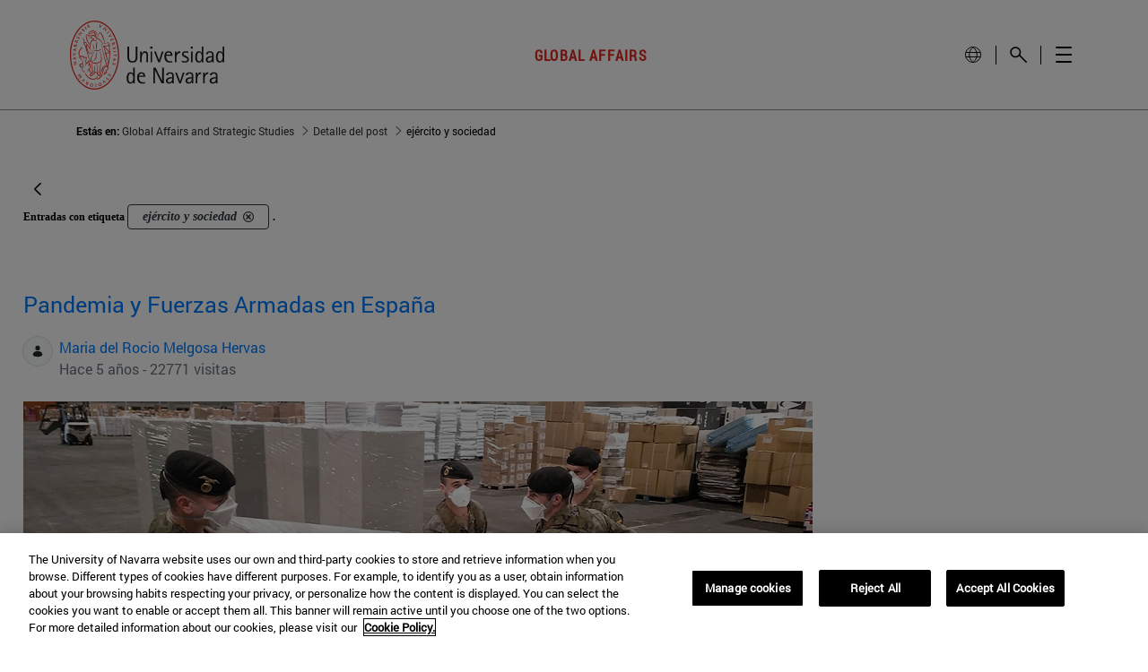

--- FILE ---
content_type: text/html;charset=UTF-8
request_url: https://www.unav.edu/web/global-affairs/detalle?p_p_id=com_liferay_blogs_web_portlet_BlogsPortlet&p_p_lifecycle=0&p_p_state=maximized&p_p_mode=view&p_r_p_tag=ej%C3%A9rcito+y+sociedad
body_size: 29868
content:
































	
		
			<!DOCTYPE html>



























































<html class="ltr unav-no-fixed" dir="ltr" lang="es-ES">
	<head>
					<title>. Global Affairs and Strategic Studies. Facultad de Derecho</title>
					
				<meta property="og:description" content="" />
				<meta property="og:title" 		content=". Global Affairs and Strategic Studies. Facultad de Derecho - Global Affairs and Strategic Studies" />
				<meta property="og:image" 		content="" />
				<meta name="twitter:card" 			content="summary" />
				<meta name="twitter:site" 			description="" />
				<meta name="twitter:image" 			content="" />
				<meta name="twitter:title" 			content=". Global Affairs and Strategic Studies. Facultad de Derecho - Global Affairs and Strategic Studies" />
				<meta name="twitter:description" 	content="" />
		
<!-- START DATALAYER -->
<!-- Check Current Layout categories... -->

	<!-- Check Layout Ancestors Categories... -->

	<!-- Check Site Categories... -->

 <!-- page_type: undefined -->
 <!-- program_type: undefined -->
 <!-- program_school: undefined -->
 <!-- program_name: undefined -->

<script type="text/javascript">
var pageType = undefined;
var programType = undefined;
var programSchool = undefined;
var programName = undefined;

if ('undefined' !== 'undefined') {
	pageType = 'undefined';
} 

if ('undefined' !== 'undefined') {
	programType = 'undefined';
} 

if ('undefined' !== 'undefined') {
	programSchool = 'undefined';
} 

if ('undefined' !== 'undefined') {
	programName = 'undefined';
} 

window.dataLayer = window.dataLayer || [];
window.dataLayer.push({
'event': 'page_info',
'page_type': pageType,
'program_type': programType,
'program_school': programSchool,
'program_name': programName
});
</script>

<!-- END DATALAYER -->		































<meta content="text/html; charset=UTF-8" http-equiv="content-type" />









<meta content="ejército y sociedad" lang="es-ES" name="keywords" />


<script type="importmap">{"imports":{"react-dom":"/o/frontend-js-react-web/__liferay__/exports/react-dom.js","@clayui/breadcrumb":"/o/frontend-taglib-clay/__liferay__/exports/@clayui$breadcrumb.js","@clayui/charts":"/o/frontend-taglib-clay/__liferay__/exports/@clayui$charts.js","@clayui/empty-state":"/o/frontend-taglib-clay/__liferay__/exports/@clayui$empty-state.js","react":"/o/frontend-js-react-web/__liferay__/exports/react.js","react-dom-16":"/o/frontend-js-react-web/__liferay__/exports/react-dom-16.js","@clayui/navigation-bar":"/o/frontend-taglib-clay/__liferay__/exports/@clayui$navigation-bar.js","@clayui/icon":"/o/frontend-taglib-clay/__liferay__/exports/@clayui$icon.js","@clayui/table":"/o/frontend-taglib-clay/__liferay__/exports/@clayui$table.js","@clayui/slider":"/o/frontend-taglib-clay/__liferay__/exports/@clayui$slider.js","@clayui/multi-select":"/o/frontend-taglib-clay/__liferay__/exports/@clayui$multi-select.js","@clayui/nav":"/o/frontend-taglib-clay/__liferay__/exports/@clayui$nav.js","@clayui/provider":"/o/frontend-taglib-clay/__liferay__/exports/@clayui$provider.js","@clayui/panel":"/o/frontend-taglib-clay/__liferay__/exports/@clayui$panel.js","@clayui/list":"/o/frontend-taglib-clay/__liferay__/exports/@clayui$list.js","@clayui/date-picker":"/o/frontend-taglib-clay/__liferay__/exports/@clayui$date-picker.js","@clayui/label":"/o/frontend-taglib-clay/__liferay__/exports/@clayui$label.js","@liferay/frontend-js-api/data-set":"/o/frontend-js-dependencies-web/__liferay__/exports/@liferay$js-api$data-set.js","@clayui/core":"/o/frontend-taglib-clay/__liferay__/exports/@clayui$core.js","@clayui/pagination-bar":"/o/frontend-taglib-clay/__liferay__/exports/@clayui$pagination-bar.js","@clayui/layout":"/o/frontend-taglib-clay/__liferay__/exports/@clayui$layout.js","@clayui/multi-step-nav":"/o/frontend-taglib-clay/__liferay__/exports/@clayui$multi-step-nav.js","@liferay/frontend-js-api":"/o/frontend-js-dependencies-web/__liferay__/exports/@liferay$js-api.js","@clayui/toolbar":"/o/frontend-taglib-clay/__liferay__/exports/@clayui$toolbar.js","@clayui/badge":"/o/frontend-taglib-clay/__liferay__/exports/@clayui$badge.js","react-dom-18":"/o/frontend-js-react-web/__liferay__/exports/react-dom-18.js","@clayui/link":"/o/frontend-taglib-clay/__liferay__/exports/@clayui$link.js","@clayui/card":"/o/frontend-taglib-clay/__liferay__/exports/@clayui$card.js","@clayui/tooltip":"/o/frontend-taglib-clay/__liferay__/exports/@clayui$tooltip.js","@clayui/button":"/o/frontend-taglib-clay/__liferay__/exports/@clayui$button.js","@clayui/tabs":"/o/frontend-taglib-clay/__liferay__/exports/@clayui$tabs.js","@clayui/sticker":"/o/frontend-taglib-clay/__liferay__/exports/@clayui$sticker.js","@clayui/form":"/o/frontend-taglib-clay/__liferay__/exports/@clayui$form.js","@clayui/popover":"/o/frontend-taglib-clay/__liferay__/exports/@clayui$popover.js","@clayui/shared":"/o/frontend-taglib-clay/__liferay__/exports/@clayui$shared.js","@clayui/localized-input":"/o/frontend-taglib-clay/__liferay__/exports/@clayui$localized-input.js","@clayui/modal":"/o/frontend-taglib-clay/__liferay__/exports/@clayui$modal.js","@clayui/color-picker":"/o/frontend-taglib-clay/__liferay__/exports/@clayui$color-picker.js","@clayui/pagination":"/o/frontend-taglib-clay/__liferay__/exports/@clayui$pagination.js","@clayui/autocomplete":"/o/frontend-taglib-clay/__liferay__/exports/@clayui$autocomplete.js","@clayui/management-toolbar":"/o/frontend-taglib-clay/__liferay__/exports/@clayui$management-toolbar.js","@clayui/time-picker":"/o/frontend-taglib-clay/__liferay__/exports/@clayui$time-picker.js","@clayui/upper-toolbar":"/o/frontend-taglib-clay/__liferay__/exports/@clayui$upper-toolbar.js","@clayui/loading-indicator":"/o/frontend-taglib-clay/__liferay__/exports/@clayui$loading-indicator.js","@clayui/drop-down":"/o/frontend-taglib-clay/__liferay__/exports/@clayui$drop-down.js","@clayui/data-provider":"/o/frontend-taglib-clay/__liferay__/exports/@clayui$data-provider.js","@liferay/language/":"/o/js/language/","@clayui/css":"/o/frontend-taglib-clay/__liferay__/exports/@clayui$css.js","@clayui/alert":"/o/frontend-taglib-clay/__liferay__/exports/@clayui$alert.js","@clayui/progress-bar":"/o/frontend-taglib-clay/__liferay__/exports/@clayui$progress-bar.js","react-16":"/o/frontend-js-react-web/__liferay__/exports/react-16.js","react-18":"/o/frontend-js-react-web/__liferay__/exports/react-18.js"},"scopes":{}}</script><script data-senna-track="temporary">var Liferay = window.Liferay || {};Liferay.Icons = Liferay.Icons || {};Liferay.Icons.controlPanelSpritemap = 'https://www.unav.edu/o/admin-theme/images/clay/icons.svg'; Liferay.Icons.spritemap = 'https://www.unav.edu/o/investigacion-theme/images/clay/icons.svg';</script>
<script data-senna-track="permanent" type="text/javascript">window.Liferay = window.Liferay || {}; window.Liferay.CSP = {nonce: ''};</script>
<script data-senna-track="permanent" src="/combo?browserId=chrome&minifierType=js&languageId=es_ES&t=1764273339644&/o/frontend-js-jquery-web/jquery/jquery.min.js&/o/frontend-js-jquery-web/jquery/init.js&/o/frontend-js-jquery-web/jquery/ajax.js&/o/frontend-js-jquery-web/jquery/bootstrap.bundle.min.js&/o/frontend-js-jquery-web/jquery/collapsible_search.js&/o/frontend-js-jquery-web/jquery/fm.js&/o/frontend-js-jquery-web/jquery/form.js&/o/frontend-js-jquery-web/jquery/popper.min.js&/o/frontend-js-jquery-web/jquery/side_navigation.js" type="text/javascript"></script>
<link data-senna-track="temporary" href="https://www.unav.edu/web/global-affairs/detalle" rel="canonical" />
<link data-senna-track="temporary" href="https://www.unav.edu/web/global-affairs/detalle" hreflang="es-ES" rel="alternate" />
<link data-senna-track="temporary" href="https://www.unav.edu/en/web/global-affairs/detalle" hreflang="en-GB" rel="alternate" />
<link data-senna-track="temporary" href="https://www.unav.edu/web/global-affairs/detalle" hreflang="x-default" rel="alternate" />

<meta property="og:locale" content="es_ES">
<meta property="og:locale:alternate" content="es_ES">
<meta property="og:locale:alternate" content="en_GB">
<meta property="og:site_name" content="Global Affairs and Strategic Studies">
<meta property="og:title" content=". Global Affairs and Strategic Studies. Facultad de Derecho - Global Affairs and Strategic Studies - Universidad de Navarra">
<meta property="og:type" content="website">
<meta property="og:url" content="https://www.unav.edu/web/global-affairs/detalle">





<link href="https://www.unav.edu/o/investigacion-theme/images/favicon.ico" rel="apple-touch-icon" />
<link href="https://www.unav.edu/o/investigacion-theme/images/favicon.ico" rel="icon" />





<link class="lfr-css-file" data-senna-track="temporary" href="https://www.unav.edu/o/investigacion-theme/css/clay.css?browserId=chrome&amp;themeId=investigacion_WAR_investigaciontheme&amp;minifierType=css&amp;languageId=es_ES&amp;t=1764273030000" id="liferayAUICSS" rel="stylesheet" type="text/css" />









	<link href="/combo?browserId=chrome&amp;minifierType=css&amp;themeId=investigacion_WAR_investigaciontheme&amp;languageId=es_ES&amp;com_liferay_blogs_web_portlet_BlogsPortlet:%2Fo%2Fblogs-web%2Fblogs%2Fcss%2Fmain.css&amp;com_liferay_portal_search_web_search_bar_portlet_SearchBarPortlet_INSTANCE_templateSearch:%2Fo%2Fportal-search-web%2Fcss%2Fmain.css&amp;com_liferay_product_navigation_product_menu_web_portlet_ProductMenuPortlet:%2Fo%2Fproduct-navigation-product-menu-web%2Fcss%2Fmain.css&amp;com_liferay_product_navigation_user_personal_bar_web_portlet_ProductNavigationUserPersonalBarPortlet:%2Fo%2Fproduct-navigation-user-personal-bar-web%2Fcss%2Fmain.css&amp;com_liferay_site_navigation_menu_web_portlet_SiteNavigationMenuPortlet:%2Fo%2Fsite-navigation-menu-web%2Fcss%2Fmain.css&amp;t=1764273030000" rel="stylesheet" type="text/css"
 data-senna-track="temporary" id="df1bb97a" />








<script type="text/javascript" data-senna-track="temporary">
	// <![CDATA[
		var Liferay = Liferay || {};

		Liferay.Browser = {
			acceptsGzip: function () {
				return true;
			},

			

			getMajorVersion: function () {
				return 131.0;
			},

			getRevision: function () {
				return '537.36';
			},
			getVersion: function () {
				return '131.0';
			},

			

			isAir: function () {
				return false;
			},
			isChrome: function () {
				return true;
			},
			isEdge: function () {
				return false;
			},
			isFirefox: function () {
				return false;
			},
			isGecko: function () {
				return true;
			},
			isIe: function () {
				return false;
			},
			isIphone: function () {
				return false;
			},
			isLinux: function () {
				return false;
			},
			isMac: function () {
				return true;
			},
			isMobile: function () {
				return false;
			},
			isMozilla: function () {
				return false;
			},
			isOpera: function () {
				return false;
			},
			isRtf: function () {
				return true;
			},
			isSafari: function () {
				return true;
			},
			isSun: function () {
				return false;
			},
			isWebKit: function () {
				return true;
			},
			isWindows: function () {
				return false;
			}
		};

		Liferay.Data = Liferay.Data || {};

		Liferay.Data.ICONS_INLINE_SVG = true;

		Liferay.Data.NAV_SELECTOR = '#navigation';

		Liferay.Data.NAV_SELECTOR_MOBILE = '#navigationCollapse';

		Liferay.Data.isCustomizationView = function () {
			return false;
		};

		Liferay.Data.notices = [
			
		];

		(function () {
			var available = {};

			var direction = {};

			

				available['es_ES'] = 'español\x20\x28España\x29';
				direction['es_ES'] = 'ltr';

			

				available['en_GB'] = 'inglés\x20\x28Reino\x20Unido\x29';
				direction['en_GB'] = 'ltr';

			

				available['eu_ES'] = 'euskera\x20\x28España\x29';
				direction['eu_ES'] = 'ltr';

			

				available['de_DE'] = 'alemán\x20\x28Alemania\x29';
				direction['de_DE'] = 'ltr';

			

				available['fr_FR'] = 'francés\x20\x28Francia\x29';
				direction['fr_FR'] = 'ltr';

			

			let _cache = {};

			if (Liferay && Liferay.Language && Liferay.Language._cache) {
				_cache = Liferay.Language._cache;
			}

			Liferay.Language = {
				_cache,
				available,
				direction,
				get: function(key) {
					let value = Liferay.Language._cache[key];

					if (value === undefined) {
						value = key;
					}

					return value;
				}
			};
		})();

		var featureFlags = {"LPD-10964":false,"LPD-37927":false,"LPD-10889":false,"LPS-193884":false,"LPD-30371":false,"LPD-36719":true,"LPD-11131":true,"LPS-178642":false,"LPS-193005":false,"LPD-31789":false,"LPD-10562":false,"LPD-11212":false,"COMMERCE-8087":false,"LPD-39304":true,"LPD-13311":true,"LRAC-10757":false,"LPD-35941":false,"LPS-180090":false,"LPS-178052":false,"LPD-21414":false,"LPS-185892":false,"LPS-186620":false,"LPD-40533":true,"LPD-40534":true,"LPS-184404":false,"LPD-40530":true,"LPD-20640":false,"LPS-198183":false,"LPD-38869":false,"LPD-35678":false,"LPD-6378":false,"LPS-153714":false,"LPD-11848":false,"LPS-170670":false,"LPD-7822":false,"LPS-169981":false,"LPD-21926":false,"LPS-177027":false,"LPD-37531":false,"LPD-11003":false,"LPD-36446":false,"LPD-39437":false,"LPS-135430":false,"LPD-20556":false,"LPS-134060":false,"LPS-164563":false,"LPD-32050":false,"LPS-122920":false,"LPS-199086":false,"LPD-35128":false,"LPD-10588":false,"LPD-13778":true,"LPD-11313":false,"LPD-6368":false,"LPD-34594":false,"LPS-202104":false,"LPD-19955":false,"LPD-35443":false,"LPD-39967":false,"LPD-11235":false,"LPD-11232":false,"LPS-196935":true,"LPD-43542":false,"LPS-176691":false,"LPS-197909":false,"LPD-29516":false,"COMMERCE-8949":false,"LPD-11228":false,"LPS-153813":false,"LPD-17809":false,"COMMERCE-13024":false,"LPS-165482":false,"LPS-193551":false,"LPS-197477":false,"LPS-174816":false,"LPS-186360":false,"LPD-30204":false,"LPD-32867":false,"LPS-153332":false,"LPD-35013":true,"LPS-179669":false,"LPS-174417":false,"LPD-44091":true,"LPD-31212":false,"LPD-18221":false,"LPS-155284":false,"LRAC-15017":false,"LPD-19870":false,"LPS-200108":false,"LPD-20131":false,"LPS-159643":false,"LPS-129412":false,"LPS-169837":false,"LPD-20379":false};

		Liferay.FeatureFlags = Object.keys(featureFlags).reduce(
			(acc, key) => ({
				...acc, [key]: featureFlags[key] === 'true' || featureFlags[key] === true
			}), {}
		);

		Liferay.PortletKeys = {
			DOCUMENT_LIBRARY: 'com_liferay_document_library_web_portlet_DLPortlet',
			DYNAMIC_DATA_MAPPING: 'com_liferay_dynamic_data_mapping_web_portlet_DDMPortlet',
			ITEM_SELECTOR: 'com_liferay_item_selector_web_portlet_ItemSelectorPortlet'
		};

		Liferay.PropsValues = {
			JAVASCRIPT_SINGLE_PAGE_APPLICATION_TIMEOUT: 0,
			UPLOAD_SERVLET_REQUEST_IMPL_MAX_SIZE: 4147483648
		};

		Liferay.ThemeDisplay = {

			

			
				getLayoutId: function () {
					return '25';
				},

				

				getLayoutRelativeControlPanelURL: function () {
					return '/group/global-affairs/~/control_panel/manage?p_p_id=com_liferay_blogs_web_portlet_BlogsPortlet';
				},

				getLayoutRelativeURL: function () {
					return '/web/global-affairs/detalle';
				},
				getLayoutURL: function () {
					return 'https://www.unav.edu/web/global-affairs/detalle';
				},
				getParentLayoutId: function () {
					return '0';
				},
				isControlPanel: function () {
					return false;
				},
				isPrivateLayout: function () {
					return 'false';
				},
				isVirtualLayout: function () {
					return false;
				},
			

			getBCP47LanguageId: function () {
				return 'es-ES';
			},
			getCanonicalURL: function () {

				

				return 'https\x3a\x2f\x2fwww\x2eunav\x2eedu\x2fweb\x2fglobal-affairs\x2fdetalle';
			},
			getCDNBaseURL: function () {
				return 'https://www.unav.edu';
			},
			getCDNDynamicResourcesHost: function () {
				return '';
			},
			getCDNHost: function () {
				return '';
			},
			getCompanyGroupId: function () {
				return '10174';
			},
			getCompanyId: function () {
				return '10136';
			},
			getDefaultLanguageId: function () {
				return 'es_ES';
			},
			getDoAsUserIdEncoded: function () {
				return '';
			},
			getLanguageId: function () {
				return 'es_ES';
			},
			getParentGroupId: function () {
				return '16800098';
			},
			getPathContext: function () {
				return '';
			},
			getPathImage: function () {
				return '/image';
			},
			getPathJavaScript: function () {
				return '/o/frontend-js-web';
			},
			getPathMain: function () {
				return '/c';
			},
			getPathThemeImages: function () {
				return 'https://www.unav.edu/o/investigacion-theme/images';
			},
			getPathThemeRoot: function () {
				return '/o/investigacion-theme';
			},
			getPlid: function () {
				return '16802993';
			},
			getPortalURL: function () {
				return 'https://www.unav.edu';
			},
			getRealUserId: function () {
				return '10140';
			},
			getRemoteAddr: function () {
				return '130.211.4.188';
			},
			getRemoteHost: function () {
				return '130.211.4.188';
			},
			getScopeGroupId: function () {
				return '16800098';
			},
			getScopeGroupIdOrLiveGroupId: function () {
				return '16800098';
			},
			getSessionId: function () {
				return '';
			},
			getSiteAdminURL: function () {
				return 'https://www.unav.edu/group/global-affairs/~/control_panel/manage?p_p_lifecycle=0&p_p_state=maximized&p_p_mode=view';
			},
			getSiteGroupId: function () {
				return '16800098';
			},
			getTimeZone: function() {
				return 'Europe/Paris';
			},
			getURLControlPanel: function() {
				return '/group/control_panel?refererPlid=16802993';
			},
			getURLHome: function () {
				return 'https\x3a\x2f\x2fwww\x2eunav\x2eedu\x2f';
			},
			getUserEmailAddress: function () {
				return '';
			},
			getUserId: function () {
				return '10140';
			},
			getUserName: function () {
				return '';
			},
			isAddSessionIdToURL: function () {
				return false;
			},
			isImpersonated: function () {
				return false;
			},
			isSignedIn: function () {
				return false;
			},

			isStagedPortlet: function () {
				
					
						return true;
					
					
			},

			isStateExclusive: function () {
				return false;
			},
			isStateMaximized: function () {
				return true;
			},
			isStatePopUp: function () {
				return false;
			}
		};

		var themeDisplay = Liferay.ThemeDisplay;

		Liferay.AUI = {

			

			getCombine: function () {
				return true;
			},
			getComboPath: function () {
				return '/combo/?browserId=chrome&minifierType=&languageId=es_ES&t=1764272969333&';
			},
			getDateFormat: function () {
				return '%d/%m/%Y';
			},
			getEditorCKEditorPath: function () {
				return '/o/frontend-editor-ckeditor-web';
			},
			getFilter: function () {
				var filter = 'raw';

				
					
						filter = 'min';
					
					

				return filter;
			},
			getFilterConfig: function () {
				var instance = this;

				var filterConfig = null;

				if (!instance.getCombine()) {
					filterConfig = {
						replaceStr: '.js' + instance.getStaticResourceURLParams(),
						searchExp: '\\.js$'
					};
				}

				return filterConfig;
			},
			getJavaScriptRootPath: function () {
				return '/o/frontend-js-web';
			},
			getPortletRootPath: function () {
				return '/html/portlet';
			},
			getStaticResourceURLParams: function () {
				return '?browserId=chrome&minifierType=&languageId=es_ES&t=1764272969333';
			}
		};

		Liferay.authToken = 'Im3tgVUH';

		

		Liferay.currentURL = '\x2fweb\x2fglobal-affairs\x2fdetalle\x3fp_p_id\x3dcom_liferay_blogs_web_portlet_BlogsPortlet\x26p_p_lifecycle\x3d0\x26p_p_state\x3dmaximized\x26p_p_mode\x3dview\x26p_r_p_tag\x3dej\x25C3\x25A9rcito\x2by\x2bsociedad';
		Liferay.currentURLEncoded = '\x252Fweb\x252Fglobal-affairs\x252Fdetalle\x253Fp_p_id\x253Dcom_liferay_blogs_web_portlet_BlogsPortlet\x2526p_p_lifecycle\x253D0\x2526p_p_state\x253Dmaximized\x2526p_p_mode\x253Dview\x2526p_r_p_tag\x253Dej\x2525C3\x2525A9rcito\x252By\x252Bsociedad';
	// ]]>
</script>

<script data-senna-track="temporary" type="text/javascript">window.__CONFIG__= {basePath: '',combine: true, defaultURLParams: null, explainResolutions: false, exposeGlobal: false, logLevel: 'warn', moduleType: 'module', namespace:'Liferay', nonce: '', reportMismatchedAnonymousModules: 'warn', resolvePath: '/o/js_resolve_modules', url: '/combo/?browserId=chrome&minifierType=js&languageId=es_ES&t=1764272969333&', waitTimeout: 60000};</script><script data-senna-track="permanent" src="/o/frontend-js-loader-modules-extender/loader.js?&mac=9WaMmhziBCkScHZwrrVcOR7VZF4=&browserId=chrome&languageId=es_ES&minifierType=js" type="text/javascript"></script><script data-senna-track="permanent" src="/combo?browserId=chrome&minifierType=js&languageId=es_ES&t=1764272969333&/o/frontend-js-aui-web/aui/aui/aui-min.js&/o/frontend-js-aui-web/liferay/modules.js&/o/frontend-js-aui-web/liferay/aui_sandbox.js&/o/frontend-js-aui-web/aui/attribute-base/attribute-base-min.js&/o/frontend-js-aui-web/aui/attribute-complex/attribute-complex-min.js&/o/frontend-js-aui-web/aui/attribute-core/attribute-core-min.js&/o/frontend-js-aui-web/aui/attribute-observable/attribute-observable-min.js&/o/frontend-js-aui-web/aui/attribute-extras/attribute-extras-min.js&/o/frontend-js-aui-web/aui/event-custom-base/event-custom-base-min.js&/o/frontend-js-aui-web/aui/event-custom-complex/event-custom-complex-min.js&/o/frontend-js-aui-web/aui/oop/oop-min.js&/o/frontend-js-aui-web/aui/aui-base-lang/aui-base-lang-min.js&/o/frontend-js-aui-web/liferay/dependency.js&/o/frontend-js-aui-web/liferay/util.js&/o/oauth2-provider-web/js/liferay.js&/o/frontend-js-web/liferay/dom_task_runner.js&/o/frontend-js-web/liferay/events.js&/o/frontend-js-web/liferay/lazy_load.js&/o/frontend-js-web/liferay/liferay.js&/o/frontend-js-web/liferay/global.bundle.js&/o/frontend-js-web/liferay/portlet.js&/o/frontend-js-web/liferay/workflow.js" type="text/javascript"></script>
<script data-senna-track="temporary" type="text/javascript">window.Liferay = Liferay || {}; window.Liferay.OAuth2 = {getAuthorizeURL: function() {return 'https://www.unav.edu/o/oauth2/authorize';}, getBuiltInRedirectURL: function() {return 'https://www.unav.edu/o/oauth2/redirect';}, getIntrospectURL: function() { return 'https://www.unav.edu/o/oauth2/introspect';}, getTokenURL: function() {return 'https://www.unav.edu/o/oauth2/token';}, getUserAgentApplication: function(externalReferenceCode) {return Liferay.OAuth2._userAgentApplications[externalReferenceCode];}, _userAgentApplications: {}}</script><script data-senna-track="temporary" type="text/javascript">try {var MODULE_MAIN='@liferay/document-library-web@6.0.198/index';var MODULE_PATH='/o/document-library-web';/**
 * SPDX-FileCopyrightText: (c) 2000 Liferay, Inc. https://liferay.com
 * SPDX-License-Identifier: LGPL-2.1-or-later OR LicenseRef-Liferay-DXP-EULA-2.0.0-2023-06
 */

(function () {
	AUI().applyConfig({
		groups: {
			dl: {
				base: MODULE_PATH + '/js/legacy/',
				combine: Liferay.AUI.getCombine(),
				filter: Liferay.AUI.getFilterConfig(),
				modules: {
					'document-library-upload-component': {
						path: 'DocumentLibraryUpload.js',
						requires: [
							'aui-component',
							'aui-data-set-deprecated',
							'aui-overlay-manager-deprecated',
							'aui-overlay-mask-deprecated',
							'aui-parse-content',
							'aui-progressbar',
							'aui-template-deprecated',
							'liferay-search-container',
							'querystring-parse-simple',
							'uploader',
						],
					},
				},
				root: MODULE_PATH + '/js/legacy/',
			},
		},
	});
})();
} catch(error) {console.error(error);}try {var MODULE_MAIN='dynamic-data-mapping-web@5.0.115/index';var MODULE_PATH='/o/dynamic-data-mapping-web';/**
 * SPDX-FileCopyrightText: (c) 2000 Liferay, Inc. https://liferay.com
 * SPDX-License-Identifier: LGPL-2.1-or-later OR LicenseRef-Liferay-DXP-EULA-2.0.0-2023-06
 */

(function () {
	const LiferayAUI = Liferay.AUI;

	AUI().applyConfig({
		groups: {
			ddm: {
				base: MODULE_PATH + '/js/legacy/',
				combine: Liferay.AUI.getCombine(),
				filter: LiferayAUI.getFilterConfig(),
				modules: {
					'liferay-ddm-form': {
						path: 'ddm_form.js',
						requires: [
							'aui-base',
							'aui-datatable',
							'aui-datatype',
							'aui-image-viewer',
							'aui-parse-content',
							'aui-set',
							'aui-sortable-list',
							'json',
							'liferay-form',
							'liferay-map-base',
							'liferay-translation-manager',
							'liferay-util-window',
						],
					},
					'liferay-portlet-dynamic-data-mapping': {
						condition: {
							trigger: 'liferay-document-library',
						},
						path: 'main.js',
						requires: [
							'arraysort',
							'aui-form-builder-deprecated',
							'aui-form-validator',
							'aui-map',
							'aui-text-unicode',
							'json',
							'liferay-menu',
							'liferay-translation-manager',
							'liferay-util-window',
							'text',
						],
					},
					'liferay-portlet-dynamic-data-mapping-custom-fields': {
						condition: {
							trigger: 'liferay-document-library',
						},
						path: 'custom_fields.js',
						requires: ['liferay-portlet-dynamic-data-mapping'],
					},
				},
				root: MODULE_PATH + '/js/legacy/',
			},
		},
	});
})();
} catch(error) {console.error(error);}try {var MODULE_MAIN='contacts-web@5.0.65/index';var MODULE_PATH='/o/contacts-web';/**
 * SPDX-FileCopyrightText: (c) 2000 Liferay, Inc. https://liferay.com
 * SPDX-License-Identifier: LGPL-2.1-or-later OR LicenseRef-Liferay-DXP-EULA-2.0.0-2023-06
 */

(function () {
	AUI().applyConfig({
		groups: {
			contactscenter: {
				base: MODULE_PATH + '/js/legacy/',
				combine: Liferay.AUI.getCombine(),
				filter: Liferay.AUI.getFilterConfig(),
				modules: {
					'liferay-contacts-center': {
						path: 'main.js',
						requires: [
							'aui-io-plugin-deprecated',
							'aui-toolbar',
							'autocomplete-base',
							'datasource-io',
							'json-parse',
							'liferay-portlet-base',
							'liferay-util-window',
						],
					},
				},
				root: MODULE_PATH + '/js/legacy/',
			},
		},
	});
})();
} catch(error) {console.error(error);}try {var MODULE_MAIN='staging-processes-web@5.0.65/index';var MODULE_PATH='/o/staging-processes-web';/**
 * SPDX-FileCopyrightText: (c) 2000 Liferay, Inc. https://liferay.com
 * SPDX-License-Identifier: LGPL-2.1-or-later OR LicenseRef-Liferay-DXP-EULA-2.0.0-2023-06
 */

(function () {
	AUI().applyConfig({
		groups: {
			stagingprocessesweb: {
				base: MODULE_PATH + '/js/legacy/',
				combine: Liferay.AUI.getCombine(),
				filter: Liferay.AUI.getFilterConfig(),
				modules: {
					'liferay-staging-processes-export-import': {
						path: 'main.js',
						requires: [
							'aui-datatype',
							'aui-dialog-iframe-deprecated',
							'aui-modal',
							'aui-parse-content',
							'aui-toggler',
							'liferay-portlet-base',
							'liferay-util-window',
						],
					},
				},
				root: MODULE_PATH + '/js/legacy/',
			},
		},
	});
})();
} catch(error) {console.error(error);}try {var MODULE_MAIN='frontend-editor-alloyeditor-web@5.0.56/index';var MODULE_PATH='/o/frontend-editor-alloyeditor-web';/**
 * SPDX-FileCopyrightText: (c) 2000 Liferay, Inc. https://liferay.com
 * SPDX-License-Identifier: LGPL-2.1-or-later OR LicenseRef-Liferay-DXP-EULA-2.0.0-2023-06
 */

(function () {
	AUI().applyConfig({
		groups: {
			alloyeditor: {
				base: MODULE_PATH + '/js/legacy/',
				combine: Liferay.AUI.getCombine(),
				filter: Liferay.AUI.getFilterConfig(),
				modules: {
					'liferay-alloy-editor': {
						path: 'alloyeditor.js',
						requires: [
							'aui-component',
							'liferay-portlet-base',
							'timers',
						],
					},
					'liferay-alloy-editor-source': {
						path: 'alloyeditor_source.js',
						requires: [
							'aui-debounce',
							'liferay-fullscreen-source-editor',
							'liferay-source-editor',
							'plugin',
						],
					},
				},
				root: MODULE_PATH + '/js/legacy/',
			},
		},
	});
})();
} catch(error) {console.error(error);}try {var MODULE_MAIN='@liferay/frontend-js-react-web@5.0.54/index';var MODULE_PATH='/o/frontend-js-react-web';/**
 * SPDX-FileCopyrightText: (c) 2000 Liferay, Inc. https://liferay.com
 * SPDX-License-Identifier: LGPL-2.1-or-later OR LicenseRef-Liferay-DXP-EULA-2.0.0-2023-06
 */

(function () {
	AUI().applyConfig({
		groups: {
			react: {

				// eslint-disable-next-line
				mainModule: MODULE_MAIN,
			},
		},
	});
})();
} catch(error) {console.error(error);}try {var MODULE_MAIN='frontend-js-components-web@2.0.80/index';var MODULE_PATH='/o/frontend-js-components-web';/**
 * SPDX-FileCopyrightText: (c) 2000 Liferay, Inc. https://liferay.com
 * SPDX-License-Identifier: LGPL-2.1-or-later OR LicenseRef-Liferay-DXP-EULA-2.0.0-2023-06
 */

(function () {
	AUI().applyConfig({
		groups: {
			components: {

				// eslint-disable-next-line
				mainModule: MODULE_MAIN,
			},
		},
	});
})();
} catch(error) {console.error(error);}try {var MODULE_MAIN='portal-workflow-kaleo-designer-web@5.0.146/index';var MODULE_PATH='/o/portal-workflow-kaleo-designer-web';/**
 * SPDX-FileCopyrightText: (c) 2000 Liferay, Inc. https://liferay.com
 * SPDX-License-Identifier: LGPL-2.1-or-later OR LicenseRef-Liferay-DXP-EULA-2.0.0-2023-06
 */

(function () {
	AUI().applyConfig({
		groups: {
			'kaleo-designer': {
				base: MODULE_PATH + '/designer/js/legacy/',
				combine: Liferay.AUI.getCombine(),
				filter: Liferay.AUI.getFilterConfig(),
				modules: {
					'liferay-kaleo-designer-autocomplete-util': {
						path: 'autocomplete_util.js',
						requires: ['autocomplete', 'autocomplete-highlighters'],
					},
					'liferay-kaleo-designer-definition-diagram-controller': {
						path: 'definition_diagram_controller.js',
						requires: [
							'liferay-kaleo-designer-field-normalizer',
							'liferay-kaleo-designer-utils',
						],
					},
					'liferay-kaleo-designer-dialogs': {
						path: 'dialogs.js',
						requires: ['liferay-util-window'],
					},
					'liferay-kaleo-designer-editors': {
						path: 'editors.js',
						requires: [
							'aui-ace-editor',
							'aui-ace-editor-mode-xml',
							'aui-base',
							'aui-datatype',
							'aui-node',
							'liferay-kaleo-designer-autocomplete-util',
							'liferay-kaleo-designer-utils',
						],
					},
					'liferay-kaleo-designer-field-normalizer': {
						path: 'field_normalizer.js',
						requires: ['liferay-kaleo-designer-remote-services'],
					},
					'liferay-kaleo-designer-nodes': {
						path: 'nodes.js',
						requires: [
							'aui-datatable',
							'aui-datatype',
							'aui-diagram-builder',
							'liferay-kaleo-designer-editors',
							'liferay-kaleo-designer-utils',
						],
					},
					'liferay-kaleo-designer-remote-services': {
						path: 'remote_services.js',
						requires: ['aui-io'],
					},
					'liferay-kaleo-designer-templates': {
						path: 'templates.js',
						requires: ['aui-tpl-snippets-deprecated'],
					},
					'liferay-kaleo-designer-utils': {
						path: 'utils.js',
						requires: [],
					},
					'liferay-kaleo-designer-xml-definition': {
						path: 'xml_definition.js',
						requires: [
							'aui-base',
							'aui-component',
							'dataschema-xml',
							'datatype-xml',
						],
					},
					'liferay-kaleo-designer-xml-definition-serializer': {
						path: 'xml_definition_serializer.js',
						requires: ['escape', 'liferay-kaleo-designer-xml-util'],
					},
					'liferay-kaleo-designer-xml-util': {
						path: 'xml_util.js',
						requires: ['aui-base'],
					},
					'liferay-portlet-kaleo-designer': {
						path: 'main.js',
						requires: [
							'aui-ace-editor',
							'aui-ace-editor-mode-xml',
							'aui-tpl-snippets-deprecated',
							'dataschema-xml',
							'datasource',
							'datatype-xml',
							'event-valuechange',
							'io-form',
							'liferay-kaleo-designer-autocomplete-util',
							'liferay-kaleo-designer-editors',
							'liferay-kaleo-designer-nodes',
							'liferay-kaleo-designer-remote-services',
							'liferay-kaleo-designer-utils',
							'liferay-kaleo-designer-xml-util',
							'liferay-util-window',
						],
					},
				},
				root: MODULE_PATH + '/designer/js/legacy/',
			},
		},
	});
})();
} catch(error) {console.error(error);}try {var MODULE_MAIN='@liferay/frontend-js-state-web@1.0.30/index';var MODULE_PATH='/o/frontend-js-state-web';/**
 * SPDX-FileCopyrightText: (c) 2000 Liferay, Inc. https://liferay.com
 * SPDX-License-Identifier: LGPL-2.1-or-later OR LicenseRef-Liferay-DXP-EULA-2.0.0-2023-06
 */

(function () {
	AUI().applyConfig({
		groups: {
			state: {

				// eslint-disable-next-line
				mainModule: MODULE_MAIN,
			},
		},
	});
})();
} catch(error) {console.error(error);}try {var MODULE_MAIN='exportimport-web@5.0.100/index';var MODULE_PATH='/o/exportimport-web';/**
 * SPDX-FileCopyrightText: (c) 2000 Liferay, Inc. https://liferay.com
 * SPDX-License-Identifier: LGPL-2.1-or-later OR LicenseRef-Liferay-DXP-EULA-2.0.0-2023-06
 */

(function () {
	AUI().applyConfig({
		groups: {
			exportimportweb: {
				base: MODULE_PATH + '/js/legacy/',
				combine: Liferay.AUI.getCombine(),
				filter: Liferay.AUI.getFilterConfig(),
				modules: {
					'liferay-export-import-export-import': {
						path: 'main.js',
						requires: [
							'aui-datatype',
							'aui-dialog-iframe-deprecated',
							'aui-modal',
							'aui-parse-content',
							'aui-toggler',
							'liferay-portlet-base',
							'liferay-util-window',
						],
					},
				},
				root: MODULE_PATH + '/js/legacy/',
			},
		},
	});
})();
} catch(error) {console.error(error);}try {var MODULE_MAIN='calendar-web@5.0.105/index';var MODULE_PATH='/o/calendar-web';/**
 * SPDX-FileCopyrightText: (c) 2000 Liferay, Inc. https://liferay.com
 * SPDX-License-Identifier: LGPL-2.1-or-later OR LicenseRef-Liferay-DXP-EULA-2.0.0-2023-06
 */

(function () {
	AUI().applyConfig({
		groups: {
			calendar: {
				base: MODULE_PATH + '/js/legacy/',
				combine: Liferay.AUI.getCombine(),
				filter: Liferay.AUI.getFilterConfig(),
				modules: {
					'liferay-calendar-a11y': {
						path: 'calendar_a11y.js',
						requires: ['calendar'],
					},
					'liferay-calendar-container': {
						path: 'calendar_container.js',
						requires: [
							'aui-alert',
							'aui-base',
							'aui-component',
							'liferay-portlet-base',
						],
					},
					'liferay-calendar-date-picker-sanitizer': {
						path: 'date_picker_sanitizer.js',
						requires: ['aui-base'],
					},
					'liferay-calendar-interval-selector': {
						path: 'interval_selector.js',
						requires: ['aui-base', 'liferay-portlet-base'],
					},
					'liferay-calendar-interval-selector-scheduler-event-link': {
						path: 'interval_selector_scheduler_event_link.js',
						requires: ['aui-base', 'liferay-portlet-base'],
					},
					'liferay-calendar-list': {
						path: 'calendar_list.js',
						requires: [
							'aui-template-deprecated',
							'liferay-scheduler',
						],
					},
					'liferay-calendar-message-util': {
						path: 'message_util.js',
						requires: ['liferay-util-window'],
					},
					'liferay-calendar-recurrence-converter': {
						path: 'recurrence_converter.js',
						requires: [],
					},
					'liferay-calendar-recurrence-dialog': {
						path: 'recurrence.js',
						requires: [
							'aui-base',
							'liferay-calendar-recurrence-util',
						],
					},
					'liferay-calendar-recurrence-util': {
						path: 'recurrence_util.js',
						requires: ['aui-base', 'liferay-util-window'],
					},
					'liferay-calendar-reminders': {
						path: 'calendar_reminders.js',
						requires: ['aui-base'],
					},
					'liferay-calendar-remote-services': {
						path: 'remote_services.js',
						requires: [
							'aui-base',
							'aui-component',
							'liferay-calendar-util',
							'liferay-portlet-base',
						],
					},
					'liferay-calendar-session-listener': {
						path: 'session_listener.js',
						requires: ['aui-base', 'liferay-scheduler'],
					},
					'liferay-calendar-simple-color-picker': {
						path: 'simple_color_picker.js',
						requires: ['aui-base', 'aui-template-deprecated'],
					},
					'liferay-calendar-simple-menu': {
						path: 'simple_menu.js',
						requires: [
							'aui-base',
							'aui-template-deprecated',
							'event-outside',
							'event-touch',
							'widget-modality',
							'widget-position',
							'widget-position-align',
							'widget-position-constrain',
							'widget-stack',
							'widget-stdmod',
						],
					},
					'liferay-calendar-util': {
						path: 'calendar_util.js',
						requires: [
							'aui-datatype',
							'aui-io',
							'aui-scheduler',
							'aui-toolbar',
							'autocomplete',
							'autocomplete-highlighters',
						],
					},
					'liferay-scheduler': {
						path: 'scheduler.js',
						requires: [
							'async-queue',
							'aui-datatype',
							'aui-scheduler',
							'dd-plugin',
							'liferay-calendar-a11y',
							'liferay-calendar-message-util',
							'liferay-calendar-recurrence-converter',
							'liferay-calendar-recurrence-util',
							'liferay-calendar-util',
							'liferay-scheduler-event-recorder',
							'liferay-scheduler-models',
							'promise',
							'resize-plugin',
						],
					},
					'liferay-scheduler-event-recorder': {
						path: 'scheduler_event_recorder.js',
						requires: [
							'dd-plugin',
							'liferay-calendar-util',
							'resize-plugin',
						],
					},
					'liferay-scheduler-models': {
						path: 'scheduler_models.js',
						requires: [
							'aui-datatype',
							'dd-plugin',
							'liferay-calendar-util',
						],
					},
				},
				root: MODULE_PATH + '/js/legacy/',
			},
		},
	});
})();
} catch(error) {console.error(error);}try {var MODULE_MAIN='portal-search-web@6.0.148/index';var MODULE_PATH='/o/portal-search-web';/**
 * SPDX-FileCopyrightText: (c) 2000 Liferay, Inc. https://liferay.com
 * SPDX-License-Identifier: LGPL-2.1-or-later OR LicenseRef-Liferay-DXP-EULA-2.0.0-2023-06
 */

(function () {
	AUI().applyConfig({
		groups: {
			search: {
				base: MODULE_PATH + '/js/',
				combine: Liferay.AUI.getCombine(),
				filter: Liferay.AUI.getFilterConfig(),
				modules: {
					'liferay-search-custom-range-facet': {
						path: 'custom_range_facet.js',
						requires: ['aui-form-validator'],
					},
				},
				root: MODULE_PATH + '/js/',
			},
		},
	});
})();
} catch(error) {console.error(error);}</script>




<script type="text/javascript" data-senna-track="temporary">
	// <![CDATA[
		
			
				
					Liferay.Portlet.register('com_liferay_blogs_web_portlet_BlogsPortlet');
				
				
		

		
	// ]]>
</script>





	
		

			

			
		
		



	
		

			

			
		
	



	
		

			

			
				<!-- Google Tag Manager -->
<script>(function(w,d,s,l,i){w[l]=w[l]||[];w[l].push({'gtm.start':
new Date().getTime(),event:'gtm.js'});var f=d.getElementsByTagName(s)[0],
j=d.createElement(s),dl=l!='dataLayer'?'&l='+l:'';j.setAttribute('class','optanon-category-C0001');j.async=true;j.src=
'https://www.googletagmanager.com/gtm.js?id='+i+dl;f.parentNode.insertBefore(j,f);
})(window,document,'script','dataLayer','GTM-K2Q62K');</script>
<!-- End Google Tag Manager -->
			
		
	












	













	
	<link data-senna-track="temporary" href="/o/social-bookmarks-taglib/css/main.css?browserId=chrome&themeId=investigacion_WAR_investigaciontheme&minifierType=css&languageId=es_ES&t=1764273030000" rel="stylesheet" type="text/css" />










<link class="lfr-css-file" data-senna-track="temporary" href="https://www.unav.edu/o/investigacion-theme/css/main.css?browserId=chrome&amp;themeId=investigacion_WAR_investigaciontheme&amp;minifierType=css&amp;languageId=es_ES&amp;t=1764273030000" id="liferayThemeCSS" rel="stylesheet" type="text/css" />




	<style data-senna-track="temporary" type="text/css">
		.subtituloEventoCabecera {
font-size:16px !important;
font-family: roboto thin !important;
}

.tituloEventoCabecera {
font-size:28px !important;
}

.aui div#zona-b {
    width: 940px;
    height: 110px !important;
    display: table;
    padding-left: 170px;
    padding-right: 170px;
}

a.linkFacultadHome {
    font-family: roboto light;
    font-size: 14px !important;
    color: white;
    display: inline-block;
    text-decoration: none;
}

/* ########################################## */
.aui fieldset { border: 3px !important; }
.taglib-header { border: none !important; }
.header-title, .header-title span { 
	white-space: normal; 
	font-family: 'Oswald';
	font-weight: 500;
        font-style: normal;
	font-size: 45px !important;
	line-height: 48px !important;
	color: black !important;	
	padding: 0% 0% 3% 0% !important;
}

.header-back-to { display: inline-block !important; }

.entry-body, .entry-body div, .entry-body div p {
	font-family: 'Roboto'!important;
	font-weight: 400 !important;
        font-style: normal !important;
	font-size: 16px !important;
	line-height: 24px !important;
	color:black !important;
	padding-top: 0px !important;
}

.input-container { border: none !important; }

#blogsCommentsPanelContainer { display: none !important; }

.separator { display: none !important; }

.entry-author, .stats, .view-count, .comments {
	font-family: 'Roboto' !important;
	font-weight: 400 !important;
        font-style: normal !important;
	font-size: 16px !important;
	line-height: 12px !important;
	color:black !important;
	background: none !important;
	padding-left: 0px !important;
	padding-top: 5px !important;	
}

.previous, .next {
	font-family: 'Roboto' !important;
	font-weight: 400 !important;
        font-style: normal !important;
	font-size: 16px !important;
	line-height: 12px !important;
	color:black !important;
	padding-bottom: 4px;
}

.entry-navigation {
	padding: 10px !important;
}

.taglib-asset-tags-summary {
	display: inline-block;
}

.tag { color: black !important; }

.aui #navigationFooter {
    background-color: #1a1a1a;
    color: white;
    width: auto;
    height: auto;
    min-height: 218px;
    padding-left: 170px;
    padding-right: 0px !important;
    padding-top: 0;
    overflow: auto;
}

.aui div#zona-b h3 {
    font-family: roboto bold;
    font-size: 24px;
    line-height: 26px;
    color: white;
    text-transform: none !important;
    margin: 0;
}

.portlet-blogs .entry-author {
    background: url(/Evento-theme/images/portlet/edit_guest.png) no-repeat 0 50%;
    border-right: 1px solid #999;
    color: #999;
    float: left;
    font-weight: bold;
    margin-right: 10px;
    padding-left: 25px;
    padding-right: 10px;
    display: none;
}

.entry-author, .stats, .view-count, .comments {
    font-family: 'Roboto'!important;
    font-weight: 400!important;
    font-style: normal!important;
    font-size: 16px!important;
    line-height: 12px!important;
    color: #000!important;
    background: none!important;
    padding-left: 0!important;
    padding-top: 5px!important;
    display: none;
}

.portlet-blogs .taglib-asset-categories-summary, .portlet-blogs .taglib-asset-tags-summary {
    border-left: 0px solid #999;
    padding-left: 2px;
}

.taglib-asset-categories-summary .asset-category {
    margin-bottom: 3px;
    margin-right: 3px;
    padding-right: 5px;
    font-size: 13px;
}

.taglib-social-bookmarks ul {
    display: block;
    padding: 0em;
    background: #fff;
}

.taglib-social-bookmarks {
    background: #FFF;
}

.taglib-categorization-filter.entry-title {
    color: #333;
    font-size: 12px !important;
    line-height: inherit;
}

.taglib-asset-tags-summary {
    display: inline-block;
    padding-top: 15px;
}

.portlet-blogs .entry-date {
background:none !important;
    color: #999;
    padding-left: 0px;
    font-size: 14px;
}

.aui .clearfix {
    height: 120px !important;
    overflow: hidden;
}

.entry-title {
    display: block;
    margin-bottom: 0.5em !important;
    white-space: normal !important;
    font-family: 'Oswald' !important;
    font-style: normal !important;
    font-size: 18px !important;
    line-height: 48px !important;
    color: #000 !important;
    padding: 0% 0% 3% 0% !important;
}

.textboxlistentry-remove {
    border-radius: 50%;
    color: #fff !important;
    cursor: pointer;
    margin-left: 5px;
    padding: 1px;
    text-align: center;
}

.taglib-categorization-filter .asset-entry:hover a .icon-remove {
    background-color: #222 !important;
}

.taglib-categorization-filter .asset-entry {
    background-color: #a2323a !important;
    border-color: #2c3e50 !important;
    color: #ffffff !important;
}

.aui .opens-new-window-accessible {
    background: url(/Evento-theme/css/../images/common/open_window.png) no-repeat 3px 50%;
    display: inline-block;
    height: 20px;
    overflow: hidden;
    text-indent: -9999px;
    width: 20px;
    display: none;
}

#tbsm__column2__0 {

    background-image: none !important;
    background-position: 50% -0;
    background-repeat: no-repeat;
    height: 16px;
    width: 16px;
}

.taglib-text {
font-size:14px;
}

.aui h2 {
    color: #212121;
    font-size: 1.5em;
    font-weight: bold;
    line-height: 33px !important;
}


.taglib-text {
    font-size: 16px !important;
}
	</style>





	<style data-senna-track="temporary" type="text/css">

		

			

				

					

#p_p_id_com_liferay_blogs_web_portlet_BlogsPortlet_ > .portlet > .portlet-content {
margin-top: 0px;
margin-right: 0px;
margin-bottom: 0px;
margin-left: 10px;
padding-top: 0px;
padding-right: 0px;
padding-bottom: 0px;
padding-left: 0px
}




				

			

		

			

		

			

		

			

		

			

		

			

		

			

		

			

		

	</style>


<style data-senna-track="temporary" type="text/css">
</style>
<link data-senna-track="permanent" href="/o/frontend-js-aui-web/alloy_ui.css?&mac=favIEq7hPo8AEd6k+N5OVADEEls=&browserId=chrome&languageId=es_ES&minifierType=css&themeId=investigacion_WAR_investigaciontheme" rel="stylesheet"></link>


















<script type="text/javascript">
Liferay.on(
	'ddmFieldBlur', function(event) {
		if (window.Analytics) {
			Analytics.send(
				'fieldBlurred',
				'Form',
				{
					fieldName: event.fieldName,
					focusDuration: event.focusDuration,
					formId: event.formId,
					formPageTitle: event.formPageTitle,
					page: event.page,
					title: event.title
				}
			);
		}
	}
);

Liferay.on(
	'ddmFieldFocus', function(event) {
		if (window.Analytics) {
			Analytics.send(
				'fieldFocused',
				'Form',
				{
					fieldName: event.fieldName,
					formId: event.formId,
					formPageTitle: event.formPageTitle,
					page: event.page,
					title:event.title
				}
			);
		}
	}
);

Liferay.on(
	'ddmFormPageShow', function(event) {
		if (window.Analytics) {
			Analytics.send(
				'pageViewed',
				'Form',
				{
					formId: event.formId,
					formPageTitle: event.formPageTitle,
					page: event.page,
					title: event.title
				}
			);
		}
	}
);

Liferay.on(
	'ddmFormSubmit', function(event) {
		if (window.Analytics) {
			Analytics.send(
				'formSubmitted',
				'Form',
				{
					formId: event.formId,
					title: event.title
				}
			);
		}
	}
);

Liferay.on(
	'ddmFormView', function(event) {
		if (window.Analytics) {
			Analytics.send(
				'formViewed',
				'Form',
				{
					formId: event.formId,
					title: event.title
				}
			);
		}
	}
);

</script><script>

</script>









<script type="text/javascript" data-senna-track="temporary">
	if (window.Analytics) {
		window._com_liferay_document_library_analytics_isViewFileEntry = false;
	}
</script>









		<meta description="">
		
		<meta http-equiv="content-type" content="text/html; charset=UTF-8">
		<meta http-equiv="X-UA-Compatible" content="IE=edge">
		<meta name="viewport" content="width=device-width, initial-scale=1.0, minimum-scale=1.0" />
		
		<meta property="og:site_name" 	content="Global Affairs and Strategic Studies" />
		<meta property="og:url" 		content="https://www.unav.edu/web/global-affairs/detalle?p_p_id=com_liferay_blogs_web_portlet_BlogsPortlet&p_p_lifecycle=0&p_p_state=maximized&p_p_mode=view&p_r_p_tag=ej%C3%A9rcito+y+sociedad" />
		<meta property="og:type" 		content="website" />
		
		
		<script  src="https://www.unav.edu/o/investigacion-theme/js/jqueryCustom/jquery-3.5.1.min.js?browserId=chrome&amp;minifierType=js&amp;languageId=es_ES&amp;t=1764273030000" type="text/javascript"></script>
		<script  src="https://www.unav.edu/o/investigacion-theme/js/jquery/jquery.resizeimagetoparent.min.js?browserId=chrome&amp;minifierType=js&amp;languageId=es_ES&amp;t=1764273030000" type="text/javascript"></script>
		<script  src="https://www.unav.edu/o/investigacion-theme/js/jquery/jquery-scrolltofixed.js?browserId=chrome&amp;minifierType=js&amp;languageId=es_ES&amp;t=1764273030000" type="text/javascript"></script>
		<script  src="https://www.unav.edu/o/investigacion-theme/js/jqueryUi/jquery-ui.min.js?browserId=chrome&amp;minifierType=js&amp;languageId=es_ES&amp;t=1764273030000" type="text/javascript"></script>
		<script  src="https://www.unav.edu/o/investigacion-theme/js/unav/fundraising_carousel.js?browserId=chrome&amp;minifierType=js&amp;languageId=es_ES&amp;t=1764273030000" type="text/javascript"></script>
		<script  src="https://www.unav.edu/o/investigacion-theme/js/jquery/jquery.tablesorter.js?browserId=chrome&amp;minifierType=js&amp;languageId=es_ES&amp;t=1764273030000" type="text/javascript"></script>
		<link class="lfr-css-file" href="https://www.unav.edu/o/investigacion-theme/css/custom/libs/theme.default.min.css?browserId=chrome&amp;themeId=investigacion_WAR_investigaciontheme&amp;minifierType=css&amp;languageId=es_ES&amp;t=1764273030000"  rel="stylesheet" type="text/css" />

		<script  src="https://www.unav.edu/o/investigacion-theme/js/bootstrap/bootstrap-select.js?browserId=chrome&amp;minifierType=js&amp;languageId=es_ES&amp;t=1764273030000" type="text/javascript"></script>
		
		<script type="text/javascript" src="https://www.unav.edu/o/investigacion-theme/js/unav/unav72.js" data-senna-track="temporary"></script>

		<script type="text/javascript" src="https://www.unav.edu/o/investigacion-theme/js/ie/ie10-viewport-bug-workaround.js"></script>
		<script type="text/javascript" src="https://www.unav.edu/o/investigacion-theme/js/ie/ie-emulation-modes-warning.js"></script>
		
		<script defer src="https://use.fontawesome.com/releases/v5.8.2/js/all.js" integrity="sha384-DJ25uNYET2XCl5ZF++U8eNxPWqcKohUUBUpKGlNLMchM7q4Wjg2CUpjHLaL8yYPH" crossorigin="anonymous"></script>	
		
		<script type="text/javascript" src="https://www.unav.edu/o/investigacion-theme/js/unavfuncion.js" data-senna-track="temporary"></script>

		<script  src="https://www.unav.edu/o/investigacion-theme/js/smooth-scrollbar/smooth-scrollbar.js?browserId=chrome&amp;minifierType=js&amp;languageId=es_ES&amp;t=1764273030000" type="text/javascript"></script>
		
		<script type="text/javascript" src="https://www.unav.edu/o/investigacion-theme/js/slick.min.js" data-senna-track="temporary"></script>
		
		<script  src="https://www.unav.edu/o/investigacion-theme/js/lazysizes.min.js?browserId=chrome&amp;minifierType=js&amp;languageId=es_ES&amp;t=1764273030000" type="text/javascript"></script>
		<script  src="https://www.unav.edu/o/investigacion-theme/js/jquery.lazy.min.js?browserId=chrome&amp;minifierType=js&amp;languageId=es_ES&amp;t=1764273030000" type="text/javascript"></script>
		
		<script  src="https://www.unav.edu/o/investigacion-theme/js/unav/iframeapi.js?browserId=chrome&amp;minifierType=js&amp;languageId=es_ES&amp;t=1764273030000" type="text/javascript"></script>
	</head>



	
	<body id="top" class="aui unav-no-fixed fixed-content  unav chrome controls-visible  yui3-skin-sam page-maximized signed-out public-page organization-site 
		" >
		<div class="flipped">
			<li class="element-invisible" style="display: none;">
				<a class="element-invisible" href="#wrapper">Contenido principal</a>
				<span class="sr-only">Ir al contenido principal</span>
			</li>
			








































































<header class="fixed-top">
		
    <!-- Navigation -->
    <div class="navbar box-shadow">
        <div class="container d-flex justify-content-between">
				<a href="/" class="navbar-brand d-flex align-items-center master-logo" aria-label="Enlace a la portada Universidad de Navarra">
				    <img src="https://www.unav.edu/o/investigacion-theme/images/unav-black-logo.svg" alt="Logotipo Universidad de Navarra" title="Universidad de Navarra">
				    <img src="https://www.unav.edu/o/investigacion-theme/images/unav-black-logo.svg" alt="Logotipo Universidad de Navarra" title="Universidad de Navarra">
				</a>
			<div class="tit-header">
										
					
            
                <a class="titulo-rojo" href="/web/global-affairs" alt="Global Affairs" title="Global Affairs"
                >GLOBAL AFFAIRS</a>
            
						
				


			</div>
				


            <ul class="navbar-nav ml-md-auto flex-row links-top">

                <li class="dropdown language br1" style="display: none;">
				<button class="btn btn-default dropdown-toggle2" type="button" id="dropdownMenuLang" data-toggle="dropdown" aria-haspopup="true" aria-expanded="true" title="Selección de idioma"></button>
                    
                   
                    <div class="dropdown-menu weglot-menu" aria-labelledby="dropdownMenuLang">







































































	

	<div class="portlet-boundary portlet-boundary_com_liferay_site_navigation_language_web_portlet_SiteNavigationLanguagePortlet_  portlet-static portlet-static-end portlet-decorate portlet-language " id="p_p_id_com_liferay_site_navigation_language_web_portlet_SiteNavigationLanguagePortlet_INSTANCE_portlet_com_liferay_site_navigation_language_web_portlet_SiteNavigationLanguagePortlet_">
		<span id="p_com_liferay_site_navigation_language_web_portlet_SiteNavigationLanguagePortlet_INSTANCE_portlet_com_liferay_site_navigation_language_web_portlet_SiteNavigationLanguagePortlet"></span>




	

	
		
			


































	
		
<section class="portlet" id="portlet_com_liferay_site_navigation_language_web_portlet_SiteNavigationLanguagePortlet_INSTANCE_portlet_com_liferay_site_navigation_language_web_portlet_SiteNavigationLanguagePortlet">


	<div class="portlet-content">

		<div class="autofit-float autofit-row portlet-header">
			<div class="autofit-col autofit-col-expand">
				<h2 class="portlet-title-text">Selector de idioma</h2>
			</div>

			<div class="autofit-col autofit-col-end">
				<div class="autofit-section">
				</div>
			</div>
		</div>

		
			<div class=" portlet-content-container">
				


	<div class="portlet-body">



	
		
			
				
					







































	

	








	

				

				
					
						


	

		


















<ul class="listado-idiomas">

		<li>
			<a href="javascript:void(0)" title="Es" lang="es-ES" class="idioma seleccionado idioma-pc">Es</a>
		</li>


		<li>
			<a href="/c/portal/update_language?redirect=%2Fweb%2Fglobal-affairs%2Fdetalle%3Fp_p_id%3Dcom_liferay_blogs_web_portlet_BlogsPortlet%26p_p_lifecycle%3D0%26p_p_state%3Dmaximized%26p_p_mode%3Dview%26p_r_p_tag%3Dej%25C3%25A9rcito%2By%2Bsociedad&groupId=16800098&privateLayout=false&layoutId=25&languageId=en_GB" title="En" lang="en-GB" class="idioma idioma-pc">En</a>
		</li>


</ul>


			<a href="javascript:void(0)" title="Es" lang="es-ES" class="idioma seleccionado idioma-movil">
Español			    
			    </a>


			<a href="/c/portal/update_language?redirect=%2Fweb%2Fglobal-affairs%2Fdetalle%3Fp_p_id%3Dcom_liferay_blogs_web_portlet_BlogsPortlet%26p_p_lifecycle%3D0%26p_p_state%3Dmaximized%26p_p_mode%3Dview%26p_r_p_tag%3Dej%25C3%25A9rcito%2By%2Bsociedad&groupId=16800098&privateLayout=false&layoutId=25&languageId=en_GB" title="En" lang="en-GB" class="idioma idioma-movil">
English			    </a>





	
	
					
				
			
		
	
	


	</div>

			</div>
		
	</div>
</section>
	

		
		







	</div>







                		</div>
                </li>
	                <li class="buscar br1">
	                    <a href="#search" class="nav-link search-button" title="Buscar"></a>
	                </li>
                <li class="open">
                    <button type="button" class="menu" title="Abrir menú">
                        <span id="nav-icon3">
                            <span></span>
                            <span></span>
                            <span></span>
                            <span></span>
                        </span>
                    </button>
                </li>
				
                <li class="cerrar hide"><!-- la clase "close" arrastra propiedades indeseadas -->
					<input type="text" class="return-back"/>
                    <button type="button" class="" aria-label="Cerrar">Cerrar</button>
                </li>
            </ul>

        </div>
    </div> <!--navbar end-->


<div class="fixed-top main-menu" style="transform: translateY(-100%);">
	<!-- Brand and toggle get grouped for better mobile display -->
    <!-- Collect the nav links, forms, and other content for toggling -->
    <div class="container flex-left"><!-- TODO se quita collapse revisar-->
		<div class="gradient"></div>
        <ul class="nav navbar-nav first-level">
						<li id="im-0" class="nav-item">
						
							<a href="javascript:void(0)" alt="Regiones" title="" class="unav-disabled nav-link"><span class="underline">Regiones</span></a>
							<ul class="second-level nav">

										<li class="nav-item info">
										</li>
									

									<li id="im-0-0" class="nav-item ">

										<a class="menu-title nav-link hasChildren" href="javascript:void(0)" alt="África" title="">
											<span class="underline">África</span>
											<span></span>
										</a>

									<ul class="third-level nav flex-column">
											

											<li id="im-0-0-0" class="nav-item no-child ">
												<a class="nav-link no-child" href="https://www.unav.edu/web/global-affairs/regiones/africa" alt="África" title="África. Regiones. Global Affairs and Strategic Studies. Universidad de Navarra">
													<span class="underline">África</span>
													<span></span>
												</a>

												<ul class="fourth-level nav flex-column">
												</ul>
											</li>
											

											<li id="im-0-0-1" class="nav-item no-child ">
												<a class="nav-link no-child" href="https://www.unav.edu/web/global-affairs/regiones/magreb" alt="Magreb" title="Magreb. Regiones. Global Affairs and Strategic Studies. Universidad de Navarra">
													<span class="underline">Magreb</span>
													<span></span>
												</a>

												<ul class="fourth-level nav flex-column">
												</ul>
											</li>
									</ul>


									

									<li id="im-0-1" class="nav-item ">

										<a class="menu-title nav-link hasChildren" href="javascript:void(0)" alt="América" title="">
											<span class="underline">América</span>
											<span></span>
										</a>

									<ul class="third-level nav flex-column">
											

											<li id="im-0-1-0" class="nav-item no-child ">
												<a class="nav-link no-child" href="https://www.unav.edu/web/global-affairs/regiones/latinoamerica" alt="Latinoamérica" title="Latinoamérica. Regiones. Global Affairs and Strategic Studies. Universidad de Navarra">
													<span class="underline">Latinoamérica</span>
													<span></span>
												</a>

												<ul class="fourth-level nav flex-column">
												</ul>
											</li>
											

											<li id="im-0-1-1" class="nav-item no-child ">
												<a class="nav-link no-child" href="https://www.unav.edu/web/global-affairs/regiones/norteamerica" alt="Norteamérica" title="Norteamérica. Regiones. Global Affairs and Strategic Studies. Universidad de Navarra">
													<span class="underline">Norteamérica</span>
													<span></span>
												</a>

												<ul class="fourth-level nav flex-column">
												</ul>
											</li>
									</ul>


									

									<li id="im-0-2" class="nav-item ">

										<a class="menu-title nav-link no-child" href="https://www.unav.edu/web/global-affairs/regiones/asia" alt="Asia" title="Asia. Regiones. Global Affairs and Strategic Studies. Universidad de Navarra">
											<span class="underline">Asia</span>
											<span></span>
										</a>

									<ul class="third-level nav flex-column">
									</ul>


									

									<li id="im-0-3" class="nav-item ">

										<a class="menu-title nav-link no-child" href="https://www.unav.edu/web/global-affairs/regiones/europa" alt="Europa" title="Europa. Regiones. Global Affairs and Strategic Studies. Universidad de Navarra">
											<span class="underline">Europa</span>
											<span></span>
										</a>

									<ul class="third-level nav flex-column">
									</ul>


									

									<li id="im-0-4" class="nav-item ">

										<a class="menu-title nav-link no-child" href="https://www.unav.edu/web/global-affairs/regiones/global" alt="Global" title="Global. Regiones. Global Affairs and Strategic Studies. Universidad de Navarra">
											<span class="underline">Global</span>
											<span></span>
										</a>

									<ul class="third-level nav flex-column">
									</ul>


									

									<li id="im-0-5" class="nav-item ">

										<a class="menu-title nav-link no-child" href="https://www.unav.edu/web/global-affairs/regiones/oriente-medio" alt="Oriente Medio" title="Oriente Medio. Regiones. Global Affairs and Strategic Studies. Universidad de Navarra">
											<span class="underline">Oriente Medio</span>
											<span></span>
										</a>

									<ul class="third-level nav flex-column">
									</ul>


									

									<li id="im-0-6" class="nav-item ">

										<a class="menu-title nav-link no-child" href="https://www.unav.edu/web/global-affairs/regiones/los-polos" alt="Polos" title="Polos. Regiones. Global Affairs and Strategic Studies. Universidad de Navarra">
											<span class="underline">Polos</span>
											<span></span>
										</a>

									<ul class="third-level nav flex-column">
									</ul>

										
									</li>
							</ul>
						</li>
						<li id="im-1" class="nav-item">
						
							<a href="javascript:void(0)" alt="Temas" title="" class="unav-disabled nav-link"><span class="underline">Temas</span></a>
							<ul class="second-level nav">

										<li class="nav-item info">
										</li>
									

									<li id="im-1-0" class="nav-item ">

										<a class="menu-title nav-link no-child" href="https://www.unav.edu/web/global-affairs/temas/economia-y-comercio" alt="Comercio-Economía" title="Comercio-Economía. Temas. Global Affairs and Strategic Studies. Universidad de Navarra">
											<span class="underline">Comercio-Economía</span>
											<span></span>
										</a>

									<ul class="third-level nav flex-column">
									</ul>


									

									<li id="im-1-1" class="nav-item ">

										<a class="menu-title nav-link no-child" href="https://www.unav.edu/web/global-affairs/temas/logistica-e-infraestructuras" alt="Conectividad-Tecnología" title="Conectividad-Tecnología. Temas. Global Affairs and Strategic Studies. Universidad de Navarra">
											<span class="underline">Conectividad-Tecnología</span>
											<span></span>
										</a>

									<ul class="third-level nav flex-column">
									</ul>


									

									<li id="im-1-2" class="nav-item ">

										<a class="menu-title nav-link no-child" href="https://www.unav.edu/web/global-affairs/temas/energia-recursos-y-sostenibilidad" alt="Energía-Sostenibilidad" title="Energía-Sostenibilidad. Temas. Global Affairs and Strategic Studies. Universidad de Navarra">
											<span class="underline">Energía-Sostenibilidad</span>
											<span></span>
										</a>

									<ul class="third-level nav flex-column">
									</ul>


									

									<li id="im-1-3" class="nav-item ">

										<a class="menu-title nav-link no-child" href="https://www.unav.edu/web/global-affairs/temas/espacio" alt="Espacio" title="Espacio. Temas. Global Affairs and Strategic Studies. Universidad de Navarra">
											<span class="underline">Espacio</span>
											<span></span>
										</a>

									<ul class="third-level nav flex-column">
									</ul>


									

									<li id="im-1-4" class="nav-item ">

										<a class="menu-title nav-link no-child" href="https://www.unav.edu/web/global-affairs/temas/marium-estrategias-en-los-mares" alt="Marium-Estrategias en los mares" title="Marium-Estrategias en los mares. Temas. Global Affairs and Strategic Studies. Universidad de Navarra">
											<span class="underline">Marium-Estrategias en los mares</span>
											<span></span>
										</a>

									<ul class="third-level nav flex-column">
									</ul>


									

									<li id="im-1-5" class="nav-item ">

										<a class="menu-title nav-link no-child" href="https://www.unav.edu/web/global-affairs/temas/orden-mundial-y-gobernanza" alt="Orden Mundial-Gobernanza" title="Orden Mundial-Gobernanza. Temas. Global Affairs and Strategic Studies. Universidad de Navarra">
											<span class="underline">Orden Mundial-Gobernanza</span>
											<span></span>
										</a>

									<ul class="third-level nav flex-column">
									</ul>


									

									<li id="im-1-6" class="nav-item ">

										<a class="menu-title nav-link no-child" href="https://www.unav.edu/web/global-affairs/temas/seguridad-defensa-e-inteligencia" alt="Seguridad-Inteligencia" title="Seguridad-Inteligencia. Temas. Global Affairs and Strategic Studies. Universidad de Navarra">
											<span class="underline">Seguridad-Inteligencia</span>
											<span></span>
										</a>

									<ul class="third-level nav flex-column">
									</ul>

										
									</li>
							</ul>
						</li>
						<li id="im-2" class="nav-item">
						
							<a href="javascript:void(0)" alt="Publicaciones" title="" class="unav-disabled nav-link"><span class="underline">Publicaciones</span></a>
							<ul class="second-level nav">

										<li class="nav-item info">
										</li>
									

									<li id="im-2-0" class="nav-item ">

										<a class="menu-title nav-link no-child" href="https://www.unav.edu/web/global-affairs/publicaciones/notas" alt="Artículos" title="Artículos. Publicaciones. Global Affairs and Strategic Studies. Universidad de Navarra">
											<span class="underline">Artículos</span>
											<span></span>
										</a>

									<ul class="third-level nav flex-column">
									</ul>


									

									<li id="im-2-1" class="nav-item ">

										<a class="menu-title nav-link no-child" href="https://www.unav.edu/web/global-affairs/publicaciones/analisis" alt="Análisis" title="Análisis. Publicaciones. Global Affairs and Strategic Studies. Universidad de Navarra">
											<span class="underline">Análisis</span>
											<span></span>
										</a>

									<ul class="third-level nav flex-column">
									</ul>


									

									<li id="im-2-2" class="nav-item ">

										<a class="menu-title nav-link no-child" href="https://www.unav.edu/web/global-affairs/publicaciones/comentarios" alt="Comentarios" title="Comentarios. Publicaciones. Global Affairs and Strategic Studies. Universidad de Navarra">
											<span class="underline">Comentarios</span>
											<span></span>
										</a>

									<ul class="third-level nav flex-column">
									</ul>


									

									<li id="im-2-3" class="nav-item ">

										<a class="menu-title nav-link no-child" href="https://www.unav.edu/web/global-affairs/publicaciones/resenas-de-libros" alt="Reseñas" title="Reseñas. Publicaciones. Global Affairs and Strategic Studies. Universidad de Navarra">
											<span class="underline">Reseñas</span>
											<span></span>
										</a>

									<ul class="third-level nav flex-column">
									</ul>


									

									<li id="im-2-4" class="nav-item ">

										<a class="menu-title nav-link no-child" href="https://www.unav.edu/web/global-affairs/publicaciones/ensayos" alt="Ensayos" title="Ensayos. Publicaciones. Global Affairs and Strategic Studies. Universidad de Navarra">
											<span class="underline">Ensayos</span>
											<span></span>
										</a>

									<ul class="third-level nav flex-column">
									</ul>


									

									<li id="im-2-5" class="nav-item ">

										<a class="menu-title nav-link no-child" href="https://www.unav.edu/web/global-affairs/publicaciones/documentos-de-trabajo" alt="Papers" title="Documentos de trabajo. Publicaciones. Global Affairs and Strategic Studies. Universidad de Navarra">
											<span class="underline">Papers</span>
											<span></span>
										</a>

									<ul class="third-level nav flex-column">
									</ul>


									

									<li id="im-2-6" class="nav-item ">

										<a class="menu-title nav-link no-child" href="https://www.unav.edu/web/global-affairs/publicaciones/informes" alt="Informes" title="Informes. Publicaciones. Global Affairs and Strategic Studies. Universidad de Navarra">
											<span class="underline">Informes</span>
											<span></span>
										</a>

									<ul class="third-level nav flex-column">
									</ul>


									

									<li id="im-2-7" class="nav-item ">

										<a class="menu-title nav-link no-child" href="https://www.unav.edu/web/global-affairs/publicaciones/global-affairs-journal" alt="Journal" title="Global Affairs Journal. Global Affairs and Strategic Studies. Universidad de Navarra">
											<span class="underline">Journal</span>
											<span></span>
										</a>

									<ul class="third-level nav flex-column">
									</ul>

										
									</li>
							</ul>
						</li>
						<li id="im-3" class="nav-item">
						
							<a href="javascript:void(0)" alt="Actividades" title="" class="unav-disabled nav-link"><span class="underline">Actividades</span></a>
							<ul class="second-level nav">

										<li class="nav-item info">
										</li>
									

									<li id="im-3-0" class="nav-item ">

										<a class="menu-title nav-link no-child" href="https://www.unav.edu/web/global-affairs/eventos" alt="Eventos" title="Eventos. Global Affairs and Strategic Studies. Facultad de Derecho">
											<span class="underline">Eventos</span>
											<span></span>
										</a>

									<ul class="third-level nav flex-column">
									</ul>


									

									<li id="im-3-1" class="nav-item ">

										<a class="menu-title nav-link no-child" href="https://www.unav.edu/web/global-affairs/international-relations-for-the-common-good" alt="International Relations for the Common Good" title="Grupo 'International Relations for the Common Good'. Global Affairs. Universidad de Navarra">
											<span class="underline">International Relations for the Common Good</span>
											<span></span>
										</a>

									<ul class="third-level nav flex-column">
									</ul>


									

									<li id="im-3-2" class="nav-item ">

										<a class="menu-title nav-link no-child" href="https://www.unav.edu/web/global-affairs/international-law-for-international-values" alt="International Law for International Values" title="International Law for International Values. Global Affairs. Universidad de Navarra">
											<span class="underline">International Law for International Values</span>
											<span></span>
										</a>

									<ul class="third-level nav flex-column">
									</ul>

										
									</li>
							</ul>
						</li>


							<li id="im-4" class="nav-item">

								<a class="nav-link" href="https://www.unav.edu/web/global-affairs/acerca" alt="Acerca" title="Acerca. Global Affairs and Strategic Studies. Facultad de Derecho"><span class="underline">Acerca</span></a>
							</li>
						


							<li id="im-5" class="nav-item">

								<a class="nav-link" href="https://www.unav.edu/web/global-affairs/colabora" alt="Colabora" title="Colabora. Global Affairs. Universidad de Navarra"><span class="underline">Colabora</span></a>
							</li>
						
			<li class="related-links container-fluid pd-0">

				<div class="container menu-inferior remove-alert">






































































	

	<div class="portlet-boundary portlet-boundary_com_liferay_site_navigation_menu_web_portlet_SiteNavigationMenuPortlet_  portlet-static portlet-static-end portlet-decorate portlet-navigation " id="p_p_id_com_liferay_site_navigation_menu_web_portlet_SiteNavigationMenuPortlet_INSTANCE_siteNavigationMenuPortlet_sub_navigation_">
		<span id="p_com_liferay_site_navigation_menu_web_portlet_SiteNavigationMenuPortlet_INSTANCE_siteNavigationMenuPortlet_sub_navigation"></span>




	

	
		
			


































	
		
<section class="portlet" id="portlet_com_liferay_site_navigation_menu_web_portlet_SiteNavigationMenuPortlet_INSTANCE_siteNavigationMenuPortlet_sub_navigation">


	<div class="portlet-content">

		<div class="autofit-float autofit-row portlet-header">
			<div class="autofit-col autofit-col-expand">
				<h2 class="portlet-title-text">Visualización del menú</h2>
			</div>

			<div class="autofit-col autofit-col-end">
				<div class="autofit-section">
				</div>
			</div>
		</div>

		
			<div class=" portlet-content-container">
				


	<div class="portlet-body">



	
		
			
				
					







































	

	








	

				

				
					
						


	

		




















	
	
	

		

		
			
			
				<div class="alert alert-warning" role="alert" ><div class="alert-autofit-row autofit-row"><div class="autofit-col"><div class="autofit-section"><span class="alert-indicator"><svg class="lexicon-icon lexicon-icon-warning-full" role="presentation" ><use xlink:href="https://www.unav.edu/o/investigacion-theme/images/clay/icons.svg#warning-full" /></svg></span></div></div><div class="autofit-col autofit-col-expand"><div class="autofit-section"><strong class="lead">Advertencia:</strong>No hay <em>Navegación secundaria</em> disponible para el sitio actual.</div></div></div></div>
			
		
	
	


	
	
					
				
			
		
	
	


	</div>

			</div>
		
	</div>
</section>
	

		
		







	</div>






				</div>

			</li>
    
        </ul>
		<input type="text" class="return-menu" />
	</div><!-- /.navbar-collapse -->


	<div class="home-link container-fluid d-lg-none p-0">
		<div class="container">
			<a href="https://www.unav.edu/web/global-affairs" title="Inicio" class="underline">Inicio</a>
		</div>
	</div>
</div>





    <!-- Búsqueda  -->
	
	
	


		<div id="search">
			<div class="container">
				<input type="button" class="btn_cerrar_buscador_principal_back">
				<button type="button" class="close" aria-label="Cerrar">Cerrar</button>
				<form id="search-form" action="https://www.unav.edu/buscador?p_p_id=3&p_p_lifecycle=0&p_p_state=normal&p_p_mode=view&_3_struts_action=%2Fsearch%2Fsearch" role="search">
					<div class="search-block col-12 col-sm-10 panel-buscador">
					
						<textarea class="search-textarea" id="buscKeywords" name="_3_keywords" placeholder="" autofocus="autofocus" rows="1"></textarea>
						<button type="submit" class="btn unav-btn" title="
"></button>
						<input type="hidden" name="_3_procesar" value="true">
					</div>
				</form>
				<input type="button" class="btn_cerrar_buscador_master">
			</div>
		</div>
	
</header>			
			<div id="wrapper" >						
				<section id="content" class="container">
			






































































	

	<div class="portlet-boundary portlet-boundary_com_liferay_site_navigation_breadcrumb_web_portlet_SiteNavigationBreadcrumbPortlet_  portlet-static portlet-static-end portlet-decorate portlet-breadcrumb " id="p_p_id_com_liferay_site_navigation_breadcrumb_web_portlet_SiteNavigationBreadcrumbPortlet_INSTANCE_globalbreadcrumbunavinvestigacion_">
		<span id="p_com_liferay_site_navigation_breadcrumb_web_portlet_SiteNavigationBreadcrumbPortlet_INSTANCE_globalbreadcrumbunavinvestigacion"></span>




	

	
		
			


































	
		
<section class="portlet" id="portlet_com_liferay_site_navigation_breadcrumb_web_portlet_SiteNavigationBreadcrumbPortlet_INSTANCE_globalbreadcrumbunavinvestigacion">


	<div class="portlet-content">

		<div class="autofit-float autofit-row portlet-header">
			<div class="autofit-col autofit-col-expand">
				<h2 class="portlet-title-text">Ruta de navegación</h2>
			</div>

			<div class="autofit-col autofit-col-end">
				<div class="autofit-section">
				</div>
			</div>
		</div>

		
			<div class=" portlet-content-container">
				


	<div class="portlet-body">



	
		
			
				
					







































	

	








	

				

				
					
						


	

		























<nav aria-label="Ruta de navegación" id="_com_liferay_site_navigation_breadcrumb_web_portlet_SiteNavigationBreadcrumbPortlet_INSTANCE_globalbreadcrumbunavinvestigacion_breadcrumbs-defaultScreen">
	
			<ol class="l7_breadcrumb" itemscope itemtype = "https://schema.org/BreadcrumbList">
	    <li><p class="l7_here">Estás en: </p></li>
			<li class="l7_breadcrumb-item" itemprop = "itemListElement" itemscope itemtype = "https://schema.org/ListItem">
    					<a class="l7_breadcrumb-link" href="/web/global-affairs" title="Global Affairs and Strategic Studies">
    						<span class="l7_breadcrumb-text-truncate" itemprop = "name">Global Affairs and Strategic Studies</span>
    						<meta itemprop = "position" content = "1" />
                            <meta itemprop = "item" content = "https://www.unav.edu/web/global-affairs" />
    					</a>
			</li>
			<li class="l7_breadcrumb-item" itemprop = "itemListElement" itemscope itemtype = "https://schema.org/ListItem">
    					<a class="l7_breadcrumb-link" href="https://www.unav.edu/web/global-affairs/detalle" title="Detalle del post">
    						<span class="l7_breadcrumb-text-truncate" itemprop = "name">Detalle del post</span>
    						<meta itemprop = "position" content = "2" />
                            <meta itemprop = "item" content = "https://www.unav.edu/web/global-affairs/detalle" />
    					</a>
			</li>
			<li class="l7_breadcrumb-item" itemprop = "itemListElement" itemscope itemtype = "https://schema.org/ListItem">
    					<span class="active l7_breadcrumb-text-truncate" itemprop = "name">ejército y sociedad</span>
    					<meta itemprop = "position" content = "3" />
                        <meta itemprop = "item" content = "https://www.unav.edu/web/global-affairs/detalle?p_p_id=com_liferay_blogs_web_portlet_BlogsPortlet&p_p_lifecycle=0&p_p_state=maximized&p_p_mode=view&p_r_p_tag=ej%C3%A9rcito+y+sociedad" />
			</li>
	</ol>

	
</nav>

	
	
					
				
			
		
	
	


	</div>

			</div>
		
	</div>
</section>
	

		
		







	</div>



































	

		


















	
	
		























<style type="text/css">
	.master-layout-fragment .portlet-header {
		display: none;
	}
</style>



<div class="columns-max" id="main-content" role="main">
	<div class="portlet-layout row">
		<div class="col-md-12 portlet-column portlet-column-only" id="column-1">
			





































































	

	<div class="portlet-boundary portlet-boundary_com_liferay_blogs_web_portlet_BlogsPortlet_  portlet-static portlet-static-end portlet-decorate portlet-blogs " id="p_p_id_com_liferay_blogs_web_portlet_BlogsPortlet_">
		<span id="p_com_liferay_blogs_web_portlet_BlogsPortlet"></span>




	

	
		
			


































	
		
<section class="portlet" id="portlet_com_liferay_blogs_web_portlet_BlogsPortlet">

	<div class="portlet-content">
			<a class="icon-monospaced list-unstyled portlet-icon-back text-default" href="https://www.unav.edu/web/global-affairs/detalle?p_p_id=com_liferay_blogs_web_portlet_BlogsPortlet&amp;p_p_lifecycle=0&amp;p_p_state=normal&amp;p_p_state_rcv=1" title="Volver a la página índice">























	
		<span
			class=""

			

			
		>
			
				
					


	
		<span class="c-inner" tabindex="-1"  id="qfkd____"><svg aria-hidden="true" class="lexicon-icon lexicon-icon-angle-left" focusable="false" ><use href="https://www.unav.edu/o/investigacion-theme/images/clay/icons.svg#angle-left"></use></svg></span>
	
	


	
		
	

				
			
		</span>
	


			</a>

		<div class="autofit-float autofit-row portlet-header">
			<div class="autofit-col autofit-col-expand">
				<h2 class="portlet-title-text">Blogs</h2>
			</div>

			<div class="autofit-col autofit-col-end">
				<div class="autofit-section">




















<div class="btn-group">
	

	

	

	
</div>				</div>
			</div>
		</div>

		
			<div class=" portlet-content-container">
				


	<div class="portlet-body">



	
		
			
				
					







































	

	








	

				

				
					
						


	

		






































	







































































	

		

		
			
				
					<input  class="field form-control"  id="_com_liferay_blogs_web_portlet_BlogsPortlet_redirect"    name="_com_liferay_blogs_web_portlet_BlogsPortlet_redirect"     type="hidden" value="https://www.unav.edu/web/global-affairs/detalle?p_p_id=com_liferay_blogs_web_portlet_BlogsPortlet&amp;p_p_lifecycle=0&amp;p_p_state=maximized&amp;p_p_mode=view&amp;p_r_p_tag=ej%C3%A9rcito+y+sociedad"   />
				
			
		

		
	















	


























	
	
	

		

		<h2 class="entry-title taglib-categorization-filter">
			Entradas con etiqueta <em><span class="label label-dark label-lg" dismissible="true" >
			<span class="label-item label-item-expand">ejército y sociedad</span>

			<span class="label-item label-item-after">
				<a href="https://www.unav.edu/web/global-affairs/detalle?p_p_id=com_liferay_blogs_web_portlet_BlogsPortlet&p_p_lifecycle=0&p_p_state=maximized&p_p_mode=view&p_r_p_tag=" title="Eliminar">
					<svg class="lexicon-icon lexicon-icon-times-circle" role="presentation" ><use xlink:href="https://www.unav.edu/o/investigacion-theme/images/clay/icons.svg#times-circle" /></svg>
				</a>
			</span>
		</span></em>.
		</h2>
	













































	<div class="widget-mode-simple">

		

			






































	
		<div class="widget-mode-simple-entry">
			<div class="autofit-row widget-topbar">
				<div class="autofit-col autofit-col-expand">
					<h3 class="title">
						<a href="https://www.unav.edu/web/global-affairs/detalle/-/blogs/pandemia-y-fuerzas-armadas-en-espana?_com_liferay_blogs_web_portlet_BlogsPortlet_redirect=%2Fweb%2Fglobal-affairs%2Fdetalle%3Fp_p_id%3Dcom_liferay_blogs_web_portlet_BlogsPortlet%26p_p_lifecycle%3D0%26p_p_state%3Dmaximized%26p_p_mode%3Dview%26p_r_p_tag%3Dej%25C3%25A9rcito%2By%2Bsociedad&amp;_com_liferay_blogs_web_portlet_BlogsPortlet_urlTitle=pandemia-y-fuerzas-armadas-en-espana" class="title-link" >Pandemia y Fuerzas Armadas en España</a>
					</h3>

					

					
				</div>

				<div class="autofit-col">

					

					
				</div>
			</div>

			<div class="autofit-row widget-metadata">

				

				<div class="autofit-col inline-item-before">
					<span class="sticker sticker-circle sticker-light user-icon-color-7"><span class="inline-item"><svg class="lexicon-icon"><use href="https://www.unav.edu/o/investigacion-theme/images/clay/icons.svg#user" /></svg></span></span>
				</div>

				<div class="autofit-col autofit-col-expand">
					<div class="autofit-row">
						<div class="autofit-col autofit-col-expand">
							<div class="text-truncate-inline">
								<a class="text-truncate username" href="">Maria del Rocio Melgosa Hervas</a>
							</div>

							<div class="text-secondary">
								<span class="hide-accessible sr-only">Fecha de publicación</span>Hace 5 años

								

								

									

									- 22771 visitas
								
							</div>
						</div>
					</div>
				</div>
			</div>

			<div class="widget-content" id="_com_liferay_blogs_web_portlet_BlogsPortlet_25840330">

				

				
					
					
					
				







































				
					
					
						<p><img alt="Miembros de las Fuerzas Armadas habilitando un pabellón de Ifema para el tratamiento del Covid-19 [Defensa]" src="/documents/10174/16849987/pandemia-ffaa-espana-blog.jpg" title="Miembros de las Fuerzas Armadas habilitando un pabellón de Ifema para el tratamiento del Covid-19 [Defensa]" /></p>

<p><span style="font-size:12px;">▲&nbsp;Miembros de las Fuerzas Armadas habilitando un pabellón de Ifema para el tratamiento del Covid-19 [Defensa]</span></p>

<p><em>COMENTARIO</em> /&nbsp;<strong>Salvador Sánchez Tapia*</strong></p>

<p>La declaración por el Gobierno español del estado de alarma el pasado 15 de marzo como instrumento para luchar contra la expansión del COVID 19 ha traído consigo la no muy usual imagen de soldados de las Fuerzas Armadas (FAS) operando en las principales ciudades y vías de toda España para cooperar en la lucha contra el virus.</p>

<p>Para la mayor parte de los españoles, la presencia de unidades militares desarrollando sus misiones en la vía pública es una rareza a la que no están acostumbrados, excepción hecha de la relativamente frecuente actividad de la Unidad Militar de Emergencias (UME) en apoyo a la sociedad civil, bien conocida por un público que, en general, la valora de forma muy positiva.</p>

<p>Fuera de estas actuaciones, puede decirse que la estampa de soldados uniformados trabajando directamente cara al público no es habitual. Este tipo de apoyos no es, sin embargo, una novedad, y responde a una larga tradición de asistencia social prestada por la institución militar a sus conciudadanos cuando se la ha reclamado.</p>

<p>Varios elementos en nuestra historia reciente han coadyuvado a producir lo que parece un cierto distanciamiento entre los españoles y sus FAS. Entre ellos, se encuentran algunos como el giro que experimentaron las misiones de las Fuerzas Armadas hacia el exterior con el alumbramiento del régimen democrático en 1975; los largos años de lucha contra el terrorismo de ETA, que llevaron a los soldados de España a ocultar al público su condición militar para salvaguardar su seguridad; la progresiva reducción del tamaño de las Fuerzas Armadas, que eliminó muchas de las guarniciones provinciales que mantenían los Ejércitos; o el fin de servicio militar, que terminó por convertir a las Fuerzas Armadas en unas desconocidas para sus ciudadanos.</p>

<p>Ese alejamiento, si es que ha existido o existe, ha sido de una sola dirección pues, incluso en los momentos en que la institución militar haya podido ser más ignorada, los soldados se han mantenido unidos a sus conciudadanos, de los que proceden, y a los que sirven, apoyándoles en las situaciones más difíciles. Numerosos ejemplos dan testimonio del largo historial de servicio de los Ejércitos a la ciudadanía. Para corroborar esa afirmación basta citar casos como el del apoyo militar en las inundaciones que sufrió Valencia en 1957; el de la Operación “Alazán”, ejecutada en 1981 en apoyo a las Fuerzas y Cuerpos de Seguridad del Estado en su lucha contra el terrorismo etarra, impermeabilizando la frontera franco-española; el de la Operación “Centinela Gallego” en la que, desde hace años, unidades del Ejército de Tierra vigilan los montes de Galicia para prevenir incendios forestales; el de la lucha contra la extensión del camalote en el Río Guadiana; o el del tendido de puentes móviles en numerosas localidades del territorio nacional, como Montblanc, para restaurar las comunicaciones después de que fenómenos meteorológicos violentos las hubieran interrumpido.</p>

<p>En esta ocasión, ha sido la declaración del estado de alarma la que ha traído a las Fuerzas Armadas a la primera línea de la atención del público. Por lo novedoso de esta intervención, parece conveniente, en este punto, hacer una referencia al fundamento que sostiene la decisión de empleo del instrumento militar, y dar a conocer qué puede esperarse y no de la actuación de las Fuerzas Armadas en este tipo de situaciones.</p>

<p>La pandemia de coronavirus muestra bien a las claras la realidad de que los desafíos de seguridad a los que deben enfrentarse las sociedades modernas necesitan de una respuesta multidisciplinar, cooperativa, en la que participen todas las fuerzas de la sociedad aportando sus capacidades peculiares para producir la sinergia que la solución de una crisis demanda. Las Fuerzas Armadas no pueden permanecer ajenas a ese esfuerzo, y deben actuar en pie de igualdad con otros actores, públicos y privados. A veces, cuando la crisis sea de naturaleza militar, lo harán liderando el esfuerzo; otras, les corresponderá asumir una función de apoyo a otros agentes, que llevarán a cabo sin buscar ningún tipo de protagonismo.</p>

<p>En el caso concreto de esta crisis, la contribución de las Fuerzas Armadas al esfuerzo desplegando medios responde, no meramente a una intención de plasmar gráficamente esta realidad, sino también al reconocimiento de que la crisis va a ser larga, de que va a demandar el concurso de todos, y de que la solución hace necesaria la contribución de medios más allá de los ordinarios.</p>

<p>La misión principal de las Fuerzas Armadas es la defensa militar de España contra amenazas exteriores. De esta misión se derivan su organización, su preparación, sus dimensiones, y el equipo y armamento que las dota, optimizados, dentro de las posibilidades de los recursos humanos y materiales de la Nación, y de acuerdo con la voluntad de los españoles, para responder a las exigencias de esta misión, que constituye su verdadera razón de ser [1].</p>

<p>Lo anterior no obsta para que los Ejércitos puedan y deban cumplir otras misiones, que ejecutarán dentro de lo que sus capacidades les permitan. De hecho. desde el punto de vista legal, la participación militar en la crisis del coronavirus es razonable si se tiene en cuenta que, de acuerdo con la Ley Orgánica de la Defensa Nacional, una de las misiones de los Ejércitos es la de “preservar, junto con las instituciones el Estado y las Administraciones Públicas, la seguridad y bienestar de los ciudadanos en los supuestos de grave riesgo, catástrofe, calamidad u otras necesidades públicas, conforme a lo establecido en la legislación vigente” [2].</p>

<p>El Real Decreto de declaración del estado de alarma no ofrece dudas respecto de la intención del legislador de involucrar a las Fuerzas Armadas en la resolución de la crisis pues constituye, en su Artículo 4, a la Ministra de Defensa como una de las autoridades competentes delegadas por el Presidente del Gobierno para la gestión coordinada de la misma, y porque faculta a dichas autoridades, específica y explícitamente, para requerir la actuación de las Fuerzas Armadas en cometidos que garanticen el eficaz cumplimiento de las medidas incluidas en el decreto [3].</p>

<p>En virtud de lo previsto en la Ley de la Carrera Militar, al declararse el estado de alarma, los miembros de las Fuerzas Armadas son investidos como “agentes de la autoridad” en lo que se refiere a los cometidos previstos en el decreto de declaración, lo que les acerca a funciones de tipo policial. Concretamente, y de acuerdo con el Artículo 5.2. del decreto, esta condición les faculta para “practicar comprobaciones en las personas, bienes, vehículos, locales y establecimientos que sean necesarias para comprobar y, en su caso, impedir que se lleven a cabo los servicios y actividades suspendidas en este real decreto, salvo las expresamente exceptuadas”. Para ello, “podrán dictar las órdenes y prohibiciones necesarias y suspender las actividades o servicios que se estén llevando a cabo”.</p>

<p>Definido el marco legal de actuación, debe también considerarse que el empleo de las Fuerzas Armadas requiere una mínima familiarización con la organización militar, así como con sus capacidades y limitaciones. Si bien es cierto que las FAS ofrecen una amplia gama de posibilidades de actuación, es preciso ser consciente de que hay cometidos para los que no están capacitados, y de que el uso de estas capacidades debe atenerse a sus posibilidades y procedimientos específicos de empleo.</p>

<p>Esta realidad, junto con la imperiosa necesidad de que el empleo de medios militares se haga de una forma coordinada con todos los actores involucrados en la resolución de la crisis, justifica la presencia del Jefe del Estado Mayor de la Defensa (JEMAD) –quien, además, es el asesor del Presidente del Gobierno y de la Ministra de Defensa en materia operativa– en el Comité se Situación que el Real Decreto de declaración del estado de alarma ha constituido en apoyo al Gobierno.</p>

<p>La primera y más importante capacidad con la que la institución militar contribuye a la resolución de la crisis es la que reside en las personas que en ella sirven de uniforme. Las Fuerzas Armadas ponen a disposición de la Nación, no sólo la potencia que le da el número de sus miembros sino, por encima de ello, la fuerza imponderable de sus valores, puestos al servicio del bien común: la entrega generosa, el espíritu de sacrificio, el trabajo en equipo, el sentido del deber, y tantos otros que tan necesarios se revelan en momentos como este, y que hace que puedan confiarse a las FAS aquellas misiones que entrañen más riesgo y fatiga, en la seguridad de que estas harán lo posible por cumplirlas.</p>

<p>En el terreno de lo no cuantificable, entra también la nada despreciable capacidad de planeamiento de operaciones que las Fuerzas Armadas tienen a todos los niveles, desde el estratégico hasta el táctico, pasando por el operacional. Los Estados Mayores de los tres Ejércitos, y los de sus unidades subordinadas, atesoran en este sentido un enorme potencial de organización, coordinación y planificación de operaciones complejas que resulta, si se recurre a él, de gran utilidad.</p>

<p>La diversidad y versatilidad de una gran parte de los medios materiales de las Fuerzas Armadas las hace particularmente útiles en circunstancias como la actual. Entre el catálogo de posibilidades se cuentan algunas tan variadas como el transporte, tanto de personal como equipo, suministros, mercancía, material, o cualquier artículo urgente o de primera necesidad, a cualquier distancia y por vía aérea, marítima, o terrestre, especialmente si ha de hacerse a lugares remotos o difícilmente accesibles; el apoyo a la construcción de alojamientos, hospitales, o a cualquier otra instalación con los medios de castrametación de los Ingenieros del Ejército de Tierra, quienes también pueden llevar a cabo trabajos especializados para mejorar las comunicaciones, o para asegurar el suministro de agua, electricidad, u otro servicio; el apoyo sanitario y epidemiológico a la población civil con personal especializado –tanto médicos como enfermeros–; la asistencia en la distribución e, incluso, confección de alimentos para grandes colectivos; la ejecución de tareas de seguridad y protección a instalaciones esenciales o consideradas especialmente sensibles, como centrales de producción y distribución de energía; la vigilancia y control del cumplimiento de los términos del estado de alarma por tierra, mar, y aire, sea con personal, o con medios convencionales o remotamente tripulados; el apoyo a operaciones de desinfección de grandes superficies; la producción de medicamentos o medios de protección sanitaria; el apoyo en comunicaciones; la prestación de servicios esenciales como el control del espacio aéreo, o el transporte público interurbano o en el interior de las principales ciudades; etc. La lista podría extenderse casi <em>ad infinitum</em>.</p>

<p>La constatación de la enorme cantidad de apoyos posibles, junto con la propia magnitud de la pandemia, y la consideración del hecho de que las capacidades militares están dimensionadas para satisfacer las necesidades derivadas de los escenarios operativos más probables, y no para un escenario de apoyo masivo como el que ahora confrontamos, sugieren que, en este caso, las necesidades superan ampliamente las posibilidades de las Fuerzas Armadas y que, sin una planificación correcta, la institución podría verse consumida totalmente en el desarrollo de estas nobles tareas.</p>

<p>Lo anterior sería muy loable, pero anclaría toda la capacidad de Defensa Nacional en un cometido distinto al de la defensa militar de España, incapacitando a los Ejércitos para hacer frente a los cometidos que, es razonable argumentar, constituyen la razón de ser de los Ejércitos, y que deben seguir atendidos, incluso en medio de una pandemia. Más allá de ello, también serían incapaces de sostener los esfuerzos operativos que el Gobierno ha decido que las Fuerzas Armadas lleven a cabo en el exterior, algunos de los cuales podrían verse reconsiderados.</p>

<p>Las limitaciones anteriores aconsejan dosificar el esfuerzo que se pida a las FAS –también porque deben de sostenerlo en un período de tiempo que se antoja largo–, que debe prestarse con un criterio selectivo, actuando las Fuerzas Armadas en aplicación del principio de subsidiariedad, cuando no haya agencias civiles, públicas y privadas, capaces de prestar el apoyo, o cuando éste revista un carácter de riesgo, peligrosidad, o penosidad que aconseje el empleo de recursos militares.</p>

<p>A excepción de la UME, las Fuerzas Armadas no están equipadas, organizadas, ni entrenadas, específicamente, para el tipo de cometidos propios de una emergencia como la actual. En algunos casos, las capacidades militares son de aplicación directa en una situación como la del coronavirus. En otros, sin embargo, la prestación del apoyo no puede ser inmediata y requiere un período mínimo de adaptación, reprogramación, y adiestramiento que garantice la aplicación de las capacidades militares de una forma adecuada a la naturaleza de un entorno operativo con el que el soldado puede no estar familiarizado. Por poner un ejemplo, no es conveniente emplear, sin más, una unidad adiestrada para el combate de alta intensidad en cometidos de apoyo en emergencia o humanitario sin antes haber efectuado esa transición [4].</p>

<p>En ese tiempo de adaptación, es necesario siempre incluir el tiempo de respuesta con que deben contar las unidades entre misiones para recuperarse, reorganizarse, mantener el material en condiciones operativas. completar los recursos consumidos, planear la nueva misión, desplazarse entre escenarios de empleo, etc. Aunque estén en una situación de alta disponibilidad y su tiempo de respuesta se reduzca al mínimo, éste nunca será igual a cero si ya han sido empleadas.</p>

<p>El empleo de las Fuerzas Armadas en este tipo de cometidos ha de hacerse siempre con un criterio de estricta temporalidad. Si esto no sucede así y los Ejércitos se perpetúan en sus misiones de apoyo a la población civil, cabe la posibilidad de que estos vayan expandiendo progresivamente sus cometidos, atrofiando el desarrollo de agencias civiles que pudieran y debieran realizarlos preferentemente, y convirtiéndose en su competidor; de que puedan, de paso, llegar a desatender sus cometidos fundamentales –hasta el punto de reorganizarse, equiparse, y adiestrarse únicamente para su dimensión de apoyo civil–; y de que comprometan la neutralidad y el carácter de servidores desinteresados que los ciudadanos demandan de sus Fuerzas Armadas y que tanto aprecian de ellas. En cuanto la situación lo permita, las Fuerzas Armadas, a excepción de la UME, se entiende, deben regresar a su marco habitual de actuación.</p>

<p>Ese momento aún no ha llegado. El final de la crisis aún no se vislumbra, y los españoles debemos estar preparados para una larga batalla contra el COVID 19. En esta lucha, los ciudadanos pueden estar convencidos de que sus Fuerzas Armadas, y todos los que las componen, estarán a su lado, atendiendo a sus necesidades, compartiendo las mismas penalidades, participando de su duelo. Cuando el virus haya sido vencido, se alegrarán con ellos y, en silencio, volverán con naturalidad a sus cometidos, sin esperar un aplauso, con la íntima satisfacción de haber cumplido con su deber sirviendo a sus compatriotas.</p>

<p>* General de Brigada (R)</p>

<p>&nbsp;</p>

<p><span style="font-size:12px;">[1] Excepción a esto es la UME, unidad especialmente organizada para llevar a cabo cometidos en apoyo a la población civil.</span></p>

<p><span style="font-size:12px;">[2] Una cuestión al margen de este trabajo, y que sería objeto de un análisis más profundo, es la de que la citada Ley Orgánica 5/2005 introduce un cambio, ampliándolas, de las misiones constitucionales que el Artículo 8 de la Carta Magna impone a las Fuerzas Armadas.</span></p>

<p><span style="font-size:12px;">[3] Real Decreto 463/2020, de 14 de marzo.</span></p>

<p><span style="font-size:12px;">[4] Piénsese, por ejemplo, en las diferencias existentes entre prestar un servicio de protección de instalaciones en Zona de Operaciones, en un ambiente que puede ser hostil, y que está sujeto a unas ciertas Reglas de Enfrentamiento (ROE), y prestarlo en una central nuclear en Territorio Nacional en una circunstancia como la actual. Como es fácilmente comprensible, la respuesta no puede ser la misma, y emplear en lo segundo a un individuo entrenado para lo primero, demanda una cierta adaptación.</span></p>
					
				

				

				





































<div class="autofit-row autofit-float-end autofit-row-center widget-toolbar">
	

	

	

	<div class="autofit-col autofit-col-end">
		
			

			
				
					
				
				
			
		

		























<div class="taglib-social-bookmarks" id="ykmt___socialBookmarks">
	
		
		
			<ul class="list-unstyled inline">

				

					<li class="taglib-social-bookmark taglib-social-bookmark-twitter">
						











<div><a class="btn btn-outline-borderless btn-monospaced btn-sm btn-outline-secondary lfr-portal-tooltip" href="https://twitter.com/intent/tweet?text=Pandemia+y+Fuerzas+Armadas+en+Espa%C3%B1a&amp;tw_p=tweetbutton&amp;url=https://www.unav.edu/web/global-affairs/detalle" title="Twitter" aria-label="Twitter" ><svg class="lexicon-icon lexicon-icon-twitter-x" role="presentation" ><use xlink:href="https://www.unav.edu/o/investigacion-theme/images/clay/icons.svg#twitter-x" /></svg></a><div id="djfj"></div></div>
					</li>

				

					<li class="taglib-social-bookmark taglib-social-bookmark-facebook">
						











<div><a class="btn btn-outline-borderless btn-monospaced btn-sm btn-outline-secondary lfr-portal-tooltip" href="http://www.facebook.com/sharer.php?u=https%3A%2F%2Fwww.unav.edu%2Fweb%2Fglobal-affairs%2Fdetalle" title="Facebook" aria-label="Facebook" ><svg class="lexicon-icon lexicon-icon-social-facebook" role="presentation" ><use xlink:href="https://www.unav.edu/o/investigacion-theme/images/clay/icons.svg#social-facebook" /></svg></a><div id="pcwm"></div></div>
					</li>

				

			</ul>

			
		
	
</div>
	</div>
</div>
			</div>

			
				
					<div class="entry-tags">
						


















	<span class="taglib-asset-tags-summary">
		

		
			

				

					<a class="label label-lg label-secondary text-uppercase" href="https://www.unav.edu/web/global-affairs/detalle?p_p_id=com_liferay_blogs_web_portlet_BlogsPortlet&amp;p_p_lifecycle=0&amp;p_p_state=maximized&amp;p_p_mode=view&amp;p_r_p_tag=covid-19">covid-19</a>

				

					<a class="label label-lg label-secondary text-uppercase" href="https://www.unav.edu/web/global-affairs/detalle?p_p_id=com_liferay_blogs_web_portlet_BlogsPortlet&amp;p_p_lifecycle=0&amp;p_p_state=maximized&amp;p_p_mode=view&amp;p_r_p_tag=fuerzas+armadas+espa%C3%B1olas">fuerzas armadas españolas</a>

				

					<a class="label label-lg label-secondary text-uppercase" href="https://www.unav.edu/web/global-affairs/detalle?p_p_id=com_liferay_blogs_web_portlet_BlogsPortlet&amp;p_p_lifecycle=0&amp;p_p_state=maximized&amp;p_p_mode=view&amp;p_r_p_tag=ej%C3%A9rcito+y+sociedad">ejército y sociedad</a>

				

					<a class="label label-lg label-secondary text-uppercase" href="https://www.unav.edu/web/global-affairs/detalle?p_p_id=com_liferay_blogs_web_portlet_BlogsPortlet&amp;p_p_lifecycle=0&amp;p_p_state=maximized&amp;p_p_mode=view&amp;p_r_p_tag=ume">ume</a>

				

			
			
		
	</span>

					</div>
				

				

				
					<div class="entry-categories">
						

















	



	



	



	



	



	



	



	



	
		
			
			
				<span class="taglib-asset-categories-summary">
					Categorías Global Affairs:

					
						

							

								<a class="asset-category mb-1 mr-1 pr-2 text-uppercase" href="https://www.unav.edu/web/global-affairs/detalle?p_p_id=com_liferay_blogs_web_portlet_BlogsPortlet&amp;p_p_lifecycle=0&amp;p_p_state=maximized&amp;p_p_mode=view&amp;p_r_p_tag=ej%C3%A9rcito+y+sociedad&amp;p_r_p_categoryId=16800863">Unión Europea</a>

							

								<a class="asset-category mb-1 mr-1 pr-2 text-uppercase" href="https://www.unav.edu/web/global-affairs/detalle?p_p_id=com_liferay_blogs_web_portlet_BlogsPortlet&amp;p_p_lifecycle=0&amp;p_p_state=maximized&amp;p_p_mode=view&amp;p_r_p_tag=ej%C3%A9rcito+y+sociedad&amp;p_r_p_categoryId=16800869">Seguridad y defensa</a>

							

								<a class="asset-category mb-1 mr-1 pr-2 text-uppercase" href="https://www.unav.edu/web/global-affairs/detalle?p_p_id=com_liferay_blogs_web_portlet_BlogsPortlet&amp;p_p_lifecycle=0&amp;p_p_state=maximized&amp;p_p_mode=view&amp;p_r_p_tag=ej%C3%A9rcito+y+sociedad&amp;p_r_p_categoryId=16800874">Comentarios</a>

							

						
						
					
				</span>
			
		
	



	



	



	



	



	



	



	



	



	



	



	



	



	



	



	



	



	



	



	



	



	



	



	



	



	



	



	



	



	



	



	



	



	



	



	



	



	



	



	



	



	



	



	



	



	



	



	



	



	



	



	



	




					</div>
				
			
		</div>
	
	


		

	</div>







































	











































<script type="text/javascript" data-senna-track="temporary">
	var pageIterator = document.getElementById('_com_liferay_blogs_web_portlet_BlogsPortlet_ocerSearchContainerPageIterator');

	if (pageIterator) {
		var button = pageIterator.querySelector('.pagination .dropdown-toggle');
		var list = pageIterator.querySelector('.pagination .dropdown-menu');
		var options = list?.querySelectorAll('.pagination .dropdown-item');

		_com_liferay_blogs_web_portlet_BlogsPortlet_handleDropdownKeyPress(button, list, options, pageIterator);
	}
</script>






	
	
					
				
			
		
	
	


	</div>

			</div>
		
	</div>
</section>
	

		
		







	</div>







		</div>
	</div>
</div>
	
	


<form action="#" aria-hidden="true" class="hide" id="hrefFm" method="post" name="hrefFm"><span></span><button hidden type="submit">Oculto</button></form>

	
				</section>

<style>
	:root {
		--footer_middle_section_bg_color: #333333;
		--footer_middle_section_text_color: #ffffff;
		--footer_bottom_section_bg_color: #000000;
		--footer_bottom_section_text_color: #ffffff;
		--footer-section-b-display: block;
		--footer-section-c-display: none;
		--footer-section-d-display: block;
		--footer-section-e-display: block;
	}
	#footer .middle-footer{
		background-color: var(--footer_middle_section_bg_color) !important;
		color: var(--footer_middle_section_text_color) !important;
	}
	#footer .bottom-footer{
		background-color: var(--footer_bottom_section_bg_color) !important;
		color: var(--footer_bottom_section_text_color) !important;
	}
</style>
<footer id="footer" class="pie-general"
	data-show-footer-section-a="true"
	data-show-footer-section-b="true"
	data-show-footer-section-c="false"
	data-show-footer-section-d="true"
	data-show-footer-section-e="true" 
	>

		
					
							
		<div class="grey-fullscreen top-footer footer-section-a-networks">
			<div class="container">
				
				<div class="redes-block">
					<h4>Redes sociales</h4>
					
						<ul class="listado-redes">
								
								<style>
									footer .top-footer .redes-block .listado-redes a.Instagram {
										background: url(/documents/10174/100530019/instagram-gris.svg/09b0a09c-81ea-e63f-defb-cdeebd509942?t=1714390553826) transparent no-repeat center center;
									}
									
									footer .top-footer .redes-block .listado-redes a.Instagram:hover {
										background: url(/documents/10174/100530036/instagram-negro.svg/a72fdaea-a038-42e3-78a4-8c12e30d55ba?t=1714390582746) transparent no-repeat center center;
									}
								</style>
							
							<li class="item-red-social"><a class="red-social Instagram" href="https://www.instagram.com/universidaddenavarra" alt="Instagram" title="Instagram" target="_blank"></a></li>
						
								
								<style>
									footer .top-footer .redes-block .listado-redes a.X {
										background: url(/documents/10174/100530019/x-gris.svg/4e1785bf-fe87-238d-be26-c6534d3f6aff?t=1714390553232) transparent no-repeat center center;
									}
									
									footer .top-footer .redes-block .listado-redes a.X:hover {
										background: url(/documents/10174/100530036/x-negro.svg/84b98297-931b-e881-8916-1f7a277b5357?t=1714390583258) transparent no-repeat center center;
									}
								</style>
							
							<li class="item-red-social"><a class="red-social X" href="https://twitter.com/unav" alt="X" title="X" target="_blank"></a></li>
						
								
								<style>
									footer .top-footer .redes-block .listado-redes a.Linkedin {
										background: url(/documents/10174/100530019/linkedin-gris.svg/b2cd52aa-9afe-7c80-bd68-ead227b18efc?t=1714390553987) transparent no-repeat center center;
									}
									
									footer .top-footer .redes-block .listado-redes a.Linkedin:hover {
										background: url(/documents/10174/100530036/linkedin-negro.svg/a4ee5fb3-2a08-31d0-2643-a2a28a502c9c?t=1714390582905) transparent no-repeat center center;
									}
								</style>
							
							<li class="item-red-social"><a class="red-social Linkedin" href="https://es.linkedin.com/school/universidad-de-navarra-cp/" alt="Linkedin" title="Linkedin" target="_blank"></a></li>
						
								
								<style>
									footer .top-footer .redes-block .listado-redes a.Facebook {
										background: url(/documents/10174/100530019/facebook-gris.svg/04157fe3-6b87-1e45-f010-de7dd57d83d8?t=1714390553521) transparent no-repeat center center;
									}
									
									footer .top-footer .redes-block .listado-redes a.Facebook:hover {
										background: url(/documents/10174/100530036/facebook-negro.svg/f764c4a7-6b65-8dd8-f6c4-1591c97ebfc8?t=1714390582610) transparent no-repeat center center;
									}
								</style>
							
							<li class="item-red-social"><a class="red-social Facebook" href="https://es-es.facebook.com/unav" alt="Facebook" title="Facebook" target="_blank"></a></li>
						
								
								<style>
									footer .top-footer .redes-block .listado-redes a.Youtube {
										background: url(/documents/10174/100530019/youtube-gris.svg/29b2f66e-431d-8669-c12a-e6267e28955a?t=1714390553380) transparent no-repeat center center;
									}
									
									footer .top-footer .redes-block .listado-redes a.Youtube:hover {
										background: url(/documents/10174/100530036/youtube-negro.svg/14d9dca9-f36f-72d2-a4f7-3ef654a4f698?t=1714390583400) transparent no-repeat center center;
									}
								</style>
							
							<li class="item-red-social"><a class="red-social Youtube" href="https://www.youtube.com/user/universidaddenavarra" alt="Youtube" title="Youtube" target="_blank"></a></li>
						
								
								<style>
									footer .top-footer .redes-block .listado-redes a.TikTok {
										background: url(/documents/10174/100530019/tiktok-gris.svg/63b63984-0ea1-9b83-0b84-231ea8973348?t=1714390553084) transparent no-repeat center center;
									}
									
									footer .top-footer .redes-block .listado-redes a.TikTok:hover {
										background: url(/documents/10174/100530036/tiktok-negro.svg/2bd95278-774b-db64-0578-8212bb60c8fb?t=1714390583101) transparent no-repeat center center;
									}
								</style>
							
							<li class="item-red-social"><a class="red-social TikTok" href="https://www.tiktok.com/@universidaddenavarra?lang=es" alt="TikTok" title="TikTok" target="_blank"></a></li>
						
								
								<style>
									footer .top-footer .redes-block .listado-redes a.Flickr {
										background: url(/documents/10174/100530019/flickr-gris.svg/329f5118-2e11-68cd-34ac-2b65baa622da?t=1714390553671) transparent no-repeat center center;
									}
									
									footer .top-footer .redes-block .listado-redes a.Flickr:hover {
										background: url(/documents/10174/100530036/flickr-negro.svg/cb77371f-6d77-f0ff-8020-334e8a89d1cb?t=1714390583544) transparent no-repeat center center;
									}
								</style>
							
							<li class="item-red-social"><a class="red-social Flickr" href="https://www.flickr.com/photos/unav/" alt="Flickr" title="Flickr" target="_blank"></a></li>
						
						</ul>

					
				</div>
			</div>
		</div>
	
		<div class="black-fullscreen middle-footer">
		
			<div class="container">
				<div class="row flex footer-section-b-main">
					<div class="col-sm-3 uno">

							 
							<div class="logo-container" style="--logo-url: url('/documents/10174/31575870/logo-universidad-de-navarra-2022-blanco.svg/375cfc6f-cb17-e277-6501-c425ee2561a9?t=1661255265422');  --logo-custom-scheme-color: #ffffff;">
								<a href="https://www.unav.edu" class="logo" itemprop="url" alt="Universidad de Navarra" title="Universidad de Navarra" style="display: block;"
								>
									<img class="lazyload" data-src="/documents/10174/31575870/logo-universidad-de-navarra-2022-blanco.svg/375cfc6f-cb17-e277-6501-c425ee2561a9?t=1661255265422" itemprop="logo" alt="Universidad de Navarra" title="Universidad de Navarra"/>
								</a>
								<style>
									.footer-section-b-main .uno .logo-container {
										mask-image: var(--logo-url);
										mask-repeat: no-repeat;
										background: var(--logo-custom-scheme-color, var(--footer_middle_section_text_color));
									}
								</style>
							</div>


						
					</div>
					<div class="col-sm-4 col-md-3 dos">
						
							<nav class="accesos-directos-footer">								
								<span class="footer-section-title">Accesos directos</span>
								<ul class="accesos-directos">
										<li class="acceso-enlace">
											<a href="https://www.unav.edu/web/biblioteca" alt="Biblioteca" title="Biblioteca">Biblioteca
											<span class="sr-only">&nbsp;(abre en nueva ventana)</span>
											</a>
										</li>
										<li class="acceso-enlace">
											<a href="https://mail.google.com/" alt="Mi correo" title="Mi correo">Mi correo
											<span class="sr-only">&nbsp;(abre en nueva ventana)</span>
											</a>
										</li>
										<li class="acceso-enlace">
											<a href="https://aula-virtual.unav.edu" alt="Aula virtual ADI" title="Aula virtual ADI">Aula virtual ADI
											<span class="sr-only">&nbsp;(abre en nueva ventana)</span>
											</a>
										</li>
										<li class="acceso-enlace">
											<a href="https://www.unav.edu/buscador-avanzado" alt="Búsqueda de personas" title="Búsqueda de personas">Búsqueda de personas
											<span class="sr-only">&nbsp;(abre en nueva ventana)</span>
											</a>
										</li>
										<li class="acceso-enlace">
											<a href="https://www.unav.edu/trabaja-con-nosotros" alt="Trabaja con nosotros" title="Trabaja con nosotros">Trabaja con nosotros
											<span class="sr-only">&nbsp;(abre en nueva ventana)</span>
											</a>
										</li>
								</ul>
							</nav>
						
					</div>
					<div class="col-sm-5 col-md-6 tres">

							<span class="footer-section-title">Información</span>
						
										<div class="telefono-info"><a href="tel:+34948425600">TFNO +34 948 42 56 00</a></div>
										<div class="boton-info"><a href="https://www.unav.edu/solicitud-de-informacion" alt="¿QUÉ GRADO TE INTERESA?" title="¿QUÉ GRADO TE INTERESA?">¿QUÉ GRADO TE INTERESA?</a></div>
										<div class="boton-info"><a href="https://www.unav.edu/solicitud-de-informacion-de-master" alt="¿QUÉ MÁSTER TE INTERESA?" title="¿QUÉ MÁSTER TE INTERESA?">¿QUÉ MÁSTER TE INTERESA?</a></div>
					</div>
				</div>
				
				<div class="black-fullscreen footer-section-c-sponsors">
					<div class="max-container flex-wrap d-flex flex-md-nowrap justify-content-between">
						
							
									
										<div class="footer-museo-logos col-12">
											<p>Patronos</p>
											<ul class="partners flex-wrap align-items-center">
											</ul>
										</div>
					</div>  
				</div>
				<style>
				.footer-museo-logos ul li{
					list-style: none;
				}
				.footer-museo-logos ul{
					padding:0px;
				}
				</style>
				
				<div class="row flex firma-enlaces-block footer-section-d-legal_copyright">
					<div class="col-sm-4 col-sm-offset-3 col-md-3 firma">
						<p>

								<a href="https://www.unav.edu" alt="© Universidad de Navarra" title="© Universidad de Navarra"
								>© Universidad de Navarra</a>
							
							

						</p>
						
						
						
					</div>
					<div class="enlaces-pie enlaces-corporativos col-sm-5 col-md-6">
							<ul>
								<li class="enlace">
								<a href="https://www.unav.edu/informacion-legal" alt="Información legal" title="Información legal">Información legal</a>
								</li>
								<li class="enlace">
								<a href="https://www.unav.edu/accesibilidad" alt="Accesibilidad" title="Accesibilidad">Accesibilidad</a>
								</li>
								<li class="enlace">
								<a href="#" class='optanon-show-settings' onclick='return false;' role="button" alt="Configuración de cookies" title="Configuración de cookies">Configuración de cookies</a>
								</li>
							</ul>
					</div>
				</div>
			</div>
		</div>
		<div class="red-fullscreen bottom-footer footer-section-e-campus">
			<div class="container">
					
					<div class="hidden-sm hidden-md hidden-lg boton-localizador"><a href="#" alt="Localizador de campus" title="Localizador de campus">Localizador de campus</a></div>
					<div class="row info-contacto-block">
						
						<div class="col-md-3 info-contacto">
							<span>Campus Pamplona</span>
							<p>Campus Universitario 31009 Pamplona España</p>
							<p><strong>T. </strong><a href="tel:+34 948 42 56 00">+34 948 42 56 00</a> <a href="mailto:info@unav.es">info@unav.es</a></p>
						</div>
						
						<div class="col-md-3 info-contacto">
							<span>Campus Donostia-San Sebastián</span>
							<p>Pº de Manuel Lardizabal 13 20018 Donostia-San Sebastián España</p>
							<p><strong>T. </strong><a href="tel:+34 943 21 98 77">+34 943 21 98 77</a> <a href="mailto:"></a></p>
						</div>
						
						<div class="col-md-3 info-contacto">
							<span>Campus Madrid</span>
							<p>Calle Marquesado de Sta. Marta, 3 28027 Madrid España</p>
							<p><strong>T. </strong><a href="tel:+34 914 51 43 41">+34 914 51 43 41</a> <a href="mailto:"></a></p>
						</div>
						
						<div class="col-md-3 info-contacto">
							<span>Campus Barcelona (IESE)</span>
							<p>Av. Pearson, 21 08034 Barcelona España</p>
							<p><strong>T. </strong><a href="tel:+34 93 253 42 00">+34 93 253 42 00</a> <a href="mailto:"></a></p>
						</div>
						
						<div class="col-md-3 info-contacto">
							<span>Campus Madrid (IESE)</span>
							<p>Camino del Cerro Águila 3 28023 Madrid España</p>
							<p><strong>T. </strong><a href="tel:+34 912 11 30 00">+34 912 11 30 00</a> <a href="mailto:"></a></p>
						</div>
						
						<div class="col-md-3 info-contacto">
							<span>Campus Nueva York (IESE)</span>
							<p>165 W 57th St 10019-2201 Nueva York EE.UU</p>
							<p><strong>T. </strong><a href="tel:+1 646 346 8850">+1 646 346 8850</a> <a href="mailto:"></a></p>
						</div>
						
						<div class="col-md-3 info-contacto">
							<span>Campus Munich (IESE)</span>
							<p>Maria-Theresia-Straße 15 81675 Múnich Alemania</p>
							<p><strong>T. </strong><a href="tel:+49 89 24209790">+49 89 24209790</a> <a href="mailto:"></a></p>
						</div>
						
						<div class="col-md-3 info-contacto">
							<span>Campus Sao Paulo (IESE)</span>
							<p>Rua Martiniano de Carvalho, 573 01321001 Bela Vista Brasil</p>
							<p><strong>T. </strong><a href="tel:+55 11 3177-8300">+55 11 3177-8300</a> <a href="mailto:"></a></p>
						</div>
					
					</div>
				
			</div>
		</div>
		
<script>
$(document).ready(function() {
	/* section classes
	.footer-section-a-networks
	.footer-section-b-main
	.footer-section-c-sponsors
	.footer-section-d-legal_copyright
	.footer-section-e-campus
	*/
	 var sections = [
        'a-networks',
        'b-main',
        'c-sponsors',
        'd-legal_copyright',
        'e-campus'
    ];
	
	//hide sections marked in page theme setting
    sections.forEach(function(section) {
        var showSection = $('footer#footer').data('show-footer-section-' + section[0]); // section[0] is the first letter like 'a', 'b', etc.

        if (showSection === false) {
            $('footer#footer .footer-section-' + section).addClass('hide');
        } else {
		
        }
    });
	
	// Set width for partner images based on natural with of image
	$('.partner-item-fig img').each(function() {
        var $img = $(this); 
        $img.on('load', function() {
            var width = $img[0].naturalWidth;   
            $img.css({
                'width': width + 'px',
            });
        });

        if ($img[0].complete) {
            $img.trigger('load');
        }
    });
});



</script>	
					
				

			
		
	
</footer>			</div>





















































































































	









	









<script type="text/javascript">

	
		

			

			
		
	


</script><script>

</script>















	

	

	
		
	



























	
		
	



























	
		
	







































	


<script type="text/javascript">
(function() {var $ = AUI.$;var _ = AUI._;
	var onDestroyPortlet = function () {
		Liferay.detach('messagePosted', onMessagePosted);
		Liferay.detach('destroyPortlet', onDestroyPortlet);
	};

	Liferay.on('destroyPortlet', onDestroyPortlet);

	var onMessagePosted = function (event) {
		if (window.Analytics) {
			const eventProperties = {
				className: event.className,
				classPK: event.classPK,
				commentId: event.commentId,
				text: event.text,
			};

			const blogNode = document.querySelector(
				'[data-analytics-asset-id="' + event.classPK + '"]'
			);

			const dmNode = document.querySelector(
				'[data-analytics-file-entry-id="' + event.classPK + '"]'
			);

			if (blogNode) {
				eventProperties.title = blogNode.dataset.analyticsAssetTitle;
			}
			else if (dmNode) {
				eventProperties.title = dmNode.dataset.analyticsFileEntryTitle;
			}

			Analytics.send('posted', 'Comment', eventProperties);
		}
	};

	Liferay.on('messagePosted', onMessagePosted);
})();
(function() {var $ = AUI.$;var _ = AUI._;
	var onVote = function (event) {
		if (window.Analytics) {
			let title = event.contentTitle;

			if (!title) {
				const dmNode = document.querySelector(
					'[data-analytics-file-entry-id="' + event.classPK + '"]'
				);

				if (dmNode) {
					title = dmNode.dataset.analyticsFileEntryTitle;
				}
			}

			Analytics.send('VOTE', 'Ratings', {
				className: event.className,
				classPK: event.classPK,
				ratingType: event.ratingType,
				score: event.score,
				title,
			});
		}
	};

	var onDestroyPortlet = function () {
		Liferay.detach('ratings:vote', onVote);
		Liferay.detach('destroyPortlet', onDestroyPortlet);
	};

	Liferay.on('ratings:vote', onVote);
	Liferay.on('destroyPortlet', onDestroyPortlet);
})();

	function getValueByAttribute(node, attr) {
		return (
			node.dataset[attr] ||
			(node.parentElement && node.parentElement.dataset[attr])
		);
	}

	function sendDocumentDownloadedAnalyticsEvent(anchor) {
		var fileEntryId = getValueByAttribute(
			anchor,
			'analyticsFileEntryId'
		);
		var title = getValueByAttribute(
			anchor,
			'analyticsFileEntryTitle'
		);
		var version = getValueByAttribute(
			anchor,
			'analyticsFileEntryVersion'
		);

		if (fileEntryId) {
			Analytics.send('documentDownloaded', 'Document', {
				groupId: themeDisplay.getScopeGroupId(),
				fileEntryId,
				preview:
					!!window._com_liferay_document_library_analytics_isViewFileEntry,
				title,
				version,
			});
		}
	}

	function handleDownloadClick(event) {
		if (window.Analytics) {
			if (event.target.nodeName.toLowerCase() === 'a') {
				sendDocumentDownloadedAnalyticsEvent(
					event.target
				);
			}
			else if (
				event.target.parentNode &&
				event.target.parentNode.nodeName.toLowerCase() === 'a'
			) {
				sendDocumentDownloadedAnalyticsEvent(
					event.target.parentNode
				);
			}
			else {
				var target = event.target;
				var matchTextContent =
					target.textContent &&
					target.textContent.toLowerCase() ===
						'descargar';
				var matchTitle =
					target.title && target.title.toLowerCase() === 'download';
				var matchAction = target.action === 'download';
				var matchLexiconIcon = !!target.querySelector(
					'.lexicon-icon-download'
				);
				var matchLexiconClassName = target.classList.contains(
					'lexicon-icon-download'
				);
				var matchParentTitle =
					target.parentNode &&
					target.parentNode.title &&
					target.parentNode.title.toLowerCase() === 'download';
				var matchParentLexiconClassName =
					target.parentNode &&
					target.parentNode.classList.contains('lexicon-icon-download');

				if (
					matchTextContent ||
					matchTitle ||
					matchParentTitle ||
					matchAction ||
					matchLexiconIcon ||
					matchLexiconClassName ||
					matchParentLexiconClassName
				) {
					var selectedFiles = document.querySelectorAll(
						'.form .custom-control-input:checked'
					);

					selectedFiles.forEach(({value}) => {
						var selectedFile = document.querySelector(
							'[data-analytics-file-entry-id="' + value + '"]'
						);

						sendDocumentDownloadedAnalyticsEvent(
							selectedFile
						);
					});
				}
			}
		}
	}

	Liferay.once('destroyPortlet', () => {
		document.body.removeEventListener(
			'click',
			handleDownloadClick
		);
	});

	Liferay.once('portletReady', () => {
		document.body.addEventListener(
			'click',
			handleDownloadClick
		);
	});

(function() {var $ = AUI.$;var _ = AUI._;
	var onShare = function (data) {
		if (window.Analytics) {
			Analytics.send('shared', 'SocialBookmarks', {
				className: data.className,
				classPK: data.classPK,
				type: data.type,
				url: data.url,
			});
		}
	};

	var onDestroyPortlet = function () {
		Liferay.detach('socialBookmarks:share', onShare);
		Liferay.detach('destroyPortlet', onDestroyPortlet);
	};

	Liferay.on('socialBookmarks:share', onShare);
	Liferay.on('destroyPortlet', onDestroyPortlet);
})();
(function() {var $ = AUI.$;var _ = AUI._;
	function showDialog(uri, title) {
		Liferay.Util.openModal({
			id: 'sharingDialog',
			iframeBodyCssClass: 'sharing-dialog',
			height: '475px',
			size: 'md',
			title: title,
			url: uri,
		});
	}

	var Sharing = {
		copyLink: function (link) {
			navigator.clipboard.writeText(link);

			Liferay.Util.openToast({
				message:
					'Enlace copiado al Portapapeles.',
			});
		},

		manageCollaborators: function (classNameId, classPK) {
			var manageCollaboratorsParameters = {
				classNameId: classNameId,
				classPK: classPK,
			};

			var manageCollaboratorsURL = Liferay.Util.PortletURL.createPortletURL(
				'https://www.unav.edu/group/global-affairs/~/control_panel/manage?p_p_id=com_liferay_sharing_web_portlet_ManageCollaboratorsPortlet&p_p_lifecycle=0&p_p_state=pop_up&p_p_auth=0sfisQXw',
				manageCollaboratorsParameters
			);

			showDialog(
				manageCollaboratorsURL.toString(),
				'Administrar colaboradores'
			);
		},

		share: function (classNameId, classPK, title) {
			var sharingParameters = {
				classNameId: classNameId,
				classPK: classPK,
			};

			var sharingURL = Liferay.Util.PortletURL.createPortletURL(
				'https://www.unav.edu/group/global-affairs/~/control_panel/manage?p_p_id=com_liferay_sharing_web_portlet_SharingPortlet&p_p_lifecycle=0&p_p_state=pop_up&p_p_auth=8CeyvyoV',
				sharingParameters
			);

			showDialog(sharingURL.toString(), title);
		},
	};

	Liferay.Sharing = Sharing;
})();

	if (window.svg4everybody && Liferay.Data.ICONS_INLINE_SVG) {
		svg4everybody(
			{
				polyfill: true,
				validate: function (src, svg, use) {
					return !src || !src.startsWith('#');
				}
			}
		);
	}

(function() {var $ = AUI.$;var _ = AUI._;
	Liferay.Util.delegate(
		document,
		'focusin',
		'.portlet',
		function(event) {
			event.delegateTarget.closest('.portlet').classList.add('open');
		}
	);

	Liferay.Util.delegate(
		document,
		'focusout',
		'.portlet',
		function(event) {
			event.delegateTarget.closest('.portlet').classList.remove('open');
		}
	);
})();

	// <![CDATA[

		

		Liferay.currentURL = '\x2fweb\x2fglobal-affairs\x2fdetalle\x3fp_p_id\x3dcom_liferay_blogs_web_portlet_BlogsPortlet\x26p_p_lifecycle\x3d0\x26p_p_state\x3dmaximized\x26p_p_mode\x3dview\x26p_r_p_tag\x3dej\x25C3\x25A9rcito\x2by\x2bsociedad';
		Liferay.currentURLEncoded = '\x252Fweb\x252Fglobal-affairs\x252Fdetalle\x253Fp_p_id\x253Dcom_liferay_blogs_web_portlet_BlogsPortlet\x2526p_p_lifecycle\x253D0\x2526p_p_state\x253Dmaximized\x2526p_p_mode\x253Dview\x2526p_r_p_tag\x253Dej\x2525C3\x2525A9rcito\x252By\x252Bsociedad';

	// ]]>

(function() {var $ = AUI.$;var _ = AUI._;
		import(Liferay.ThemeDisplay.getPathContext() + '/o/frontend-js-web/__liferay__/index.js').then(
			({openToast}) => {
				AUI().use(
					'liferay-session',
					function () {
						Liferay.Session = new Liferay.SessionBase(
							{
								autoExtend: true,
								redirectOnExpire: false,
								redirectUrl: 'https\x3a\x2f\x2fwww\x2eunav\x2eedu\x2f',
								sessionLength: 900,
								sessionTimeoutOffset: 70,
								warningLength: 60
							}
						);

						
					}
				);
			}
		)
	})();

	

	Liferay.Portlet.onLoad(
		{
			canEditTitle: false,
			columnPos: 0,
			isStatic: 'end',
			namespacedId: 'p_p_id_com_liferay_site_navigation_breadcrumb_web_portlet_SiteNavigationBreadcrumbPortlet_INSTANCE_globalbreadcrumbunavinvestigacion_',
			portletId: 'com_liferay_site_navigation_breadcrumb_web_portlet_SiteNavigationBreadcrumbPortlet_INSTANCE_globalbreadcrumbunavinvestigacion',
			refreshURL: '\x2fc\x2fportal\x2frender_portlet\x3fp_l_id\x3d16802993\x26p_p_id\x3dcom_liferay_site_navigation_breadcrumb_web_portlet_SiteNavigationBreadcrumbPortlet_INSTANCE_globalbreadcrumbunavinvestigacion\x26p_p_lifecycle\x3d0\x26p_t_lifecycle\x3d0\x26p_p_state\x3dnormal\x26p_p_mode\x3dview\x26p_p_col_id\x3dnull\x26p_p_col_pos\x3dnull\x26p_p_col_count\x3dnull\x26p_p_static\x3d1\x26p_p_isolated\x3d1\x26currentURL\x3d\x252Fweb\x252Fglobal-affairs\x252Fdetalle\x253Fp_p_id\x253Dcom_liferay_blogs_web_portlet_BlogsPortlet\x2526p_p_lifecycle\x253D0\x2526p_p_state\x253Dmaximized\x2526p_p_mode\x253Dview\x2526p_r_p_tag\x253Dej\x2525C3\x2525A9rcito\x252By\x252Bsociedad',
			refreshURLData: {}
		}
	);


	function _com_liferay_blogs_web_portlet_BlogsPortlet_submitForm(curParam, cur) {
		var data = {};

		data[curParam] = cur;

		Liferay.Util.postForm(
			document.blfj__com_liferay_blogs_web_portlet_BlogsPortlet_pageIteratorFm,
			{
				data: data
			}
		);
	}


	

	Liferay.Portlet.onLoad(
		{
			canEditTitle: false,
			columnPos: 0,
			isStatic: 'end',
			namespacedId: 'p_p_id_com_liferay_blogs_web_portlet_BlogsPortlet_',
			portletId: 'com_liferay_blogs_web_portlet_BlogsPortlet',
			refreshURL: '\x2fc\x2fportal\x2frender_portlet\x3fp_l_id\x3d16802993\x26p_p_id\x3dcom_liferay_blogs_web_portlet_BlogsPortlet\x26p_p_lifecycle\x3d0\x26p_t_lifecycle\x3d0\x26p_p_state\x3dmaximized\x26p_p_mode\x3dview\x26p_p_col_id\x3dnull\x26p_p_col_pos\x3dnull\x26p_p_col_count\x3dnull\x26p_p_isolated\x3d1\x26currentURL\x3d\x252Fweb\x252Fglobal-affairs\x252Fdetalle\x253Fp_p_id\x253Dcom_liferay_blogs_web_portlet_BlogsPortlet\x2526p_p_lifecycle\x253D0\x2526p_p_state\x253Dmaximized\x2526p_p_mode\x253Dview\x2526p_r_p_tag\x253Dej\x2525C3\x2525A9rcito\x252By\x252Bsociedad',
			refreshURLData: {"p_r_p_tag":["ejército y sociedad"]}
		}
	);


	

	Liferay.Portlet.onLoad(
		{
			canEditTitle: false,
			columnPos: 0,
			isStatic: 'end',
			namespacedId: 'p_p_id_com_liferay_site_navigation_menu_web_portlet_SiteNavigationMenuPortlet_INSTANCE_siteNavigationMenuPortlet_sub_navigation_',
			portletId: 'com_liferay_site_navigation_menu_web_portlet_SiteNavigationMenuPortlet_INSTANCE_siteNavigationMenuPortlet_sub_navigation',
			refreshURL: '\x2fc\x2fportal\x2frender_portlet\x3fp_l_id\x3d16802993\x26p_p_id\x3dcom_liferay_site_navigation_menu_web_portlet_SiteNavigationMenuPortlet_INSTANCE_siteNavigationMenuPortlet_sub_navigation\x26p_p_lifecycle\x3d0\x26p_t_lifecycle\x3d0\x26p_p_state\x3dnormal\x26p_p_mode\x3dview\x26p_p_col_id\x3dnull\x26p_p_col_pos\x3dnull\x26p_p_col_count\x3dnull\x26p_p_static\x3d1\x26p_p_isolated\x3d1\x26currentURL\x3d\x252Fweb\x252Fglobal-affairs\x252Fdetalle\x253Fp_p_id\x253Dcom_liferay_blogs_web_portlet_BlogsPortlet\x2526p_p_lifecycle\x253D0\x2526p_p_state\x253Dmaximized\x2526p_p_mode\x253Dview\x2526p_r_p_tag\x253Dej\x2525C3\x2525A9rcito\x252By\x252Bsociedad',
			refreshURLData: {}
		}
	);


	

	Liferay.Portlet.onLoad(
		{
			canEditTitle: false,
			columnPos: 0,
			isStatic: 'end',
			namespacedId: 'p_p_id_com_liferay_site_navigation_language_web_portlet_SiteNavigationLanguagePortlet_INSTANCE_portlet_com_liferay_site_navigation_language_web_portlet_SiteNavigationLanguagePortlet_',
			portletId: 'com_liferay_site_navigation_language_web_portlet_SiteNavigationLanguagePortlet_INSTANCE_portlet_com_liferay_site_navigation_language_web_portlet_SiteNavigationLanguagePortlet',
			refreshURL: '\x2fc\x2fportal\x2frender_portlet\x3fp_l_id\x3d16802993\x26p_p_id\x3dcom_liferay_site_navigation_language_web_portlet_SiteNavigationLanguagePortlet_INSTANCE_portlet_com_liferay_site_navigation_language_web_portlet_SiteNavigationLanguagePortlet\x26p_p_lifecycle\x3d0\x26p_t_lifecycle\x3d0\x26p_p_state\x3dnormal\x26p_p_mode\x3dview\x26p_p_col_id\x3dnull\x26p_p_col_pos\x3dnull\x26p_p_col_count\x3dnull\x26p_p_static\x3d1\x26p_p_isolated\x3d1\x26currentURL\x3d\x252Fweb\x252Fglobal-affairs\x252Fdetalle\x253Fp_p_id\x253Dcom_liferay_blogs_web_portlet_BlogsPortlet\x2526p_p_lifecycle\x253D0\x2526p_p_state\x253Dmaximized\x2526p_p_mode\x253Dview\x2526p_r_p_tag\x253Dej\x2525C3\x2525A9rcito\x252By\x252Bsociedad',
			refreshURLData: {}
		}
	);


</script><script type="module">
import {InfoItemActionHandler as ComponentModule} from '/o/layout-taglib/__liferay__/index.js';
import {render} from '/o/portal-template-react-renderer-impl/__liferay__/index.js';
import {OpenSocialBookmarkPropsTransformer as propsTransformer} from '/o/social-bookmarks-taglib/__liferay__/index.js';
import {Link as componentModule} from '/o/frontend-taglib-clay/__liferay__/index.js';
AUI().use(
  'liferay-menu',
function(A) {
{
Liferay.component('infoItemActionComponent', new ComponentModule({"executeInfoItemActionURL":"https:\/\/www.unav.edu\/c\/portal\/execute_info_item_action?p_l_mode=view&plid=16802993","namespace":"","spritemap":"https:\/\/www.unav.edu\/o\/investigacion-theme\/images\/clay\/icons.svg"}), { destroyOnNavigate: true, portletId: ''});
}
(function() {
var $ = AUI.$;var _ = AUI._;
	new Liferay.Menu();

	var liferayNotices = Liferay.Data.notices;

	for (var i = 0; i < liferayNotices.length; i++) {
		Liferay.Util.openToast(liferayNotices[i]);
	}

})();
{
render(componentModule, propsTransformer({"small":true,"componentId":null,"icon":"twitter-x","weight":null,"hasBodyContent":false,"additionalProps":{"postURL":"https:\/\/twitter.com\/intent\/tweet?text=Pandemia+y+Fuerzas+Armadas+en+Espa%C3%B1a&tw_p=tweetbutton&url=https:\/\/www.unav.edu\/web\/global-affairs\/detalle","classPK":"25840330","className":"com\\x2eliferay\\x2eblogs\\x2emodel\\x2eBlogsEntry","type":"twitter","url":"https\\x3a\\x2f\\x2fwww\\x2eunav\\x2eedu\\x2fweb\\x2fglobal-affairs\\x2fdetalle"},"title":"Twitter","locale":{"unicodeLocaleKeys":[],"country":"ES","ISO3Language":"spa","displayName":"Spanish (Spain)","displayVariant":"","language":"es","displayLanguage":"Spanish","script":"","unicodeLocaleAttributes":[],"displayCountry":"Spain","ISO3Country":"ESP","variant":"","extensionKeys":[],"displayScript":""},"button":true,"iconAfter":null,"displayType":"secondary","outline":true,"borderless":true,"cssClass":"lfr-portal-tooltip","portletId":"com_liferay_blogs_web_portlet_BlogsPortlet","block":false,"fontSize":null,"monospaced":true,"id":null,"href":"https:\/\/twitter.com\/intent\/tweet?text=Pandemia+y+Fuerzas+Armadas+en+Espa%C3%B1a&tw_p=tweetbutton&url=https:\/\/www.unav.edu\/web\/global-affairs\/detalle","decoration":null,"aria-label":"Twitter","portletNamespace":"_com_liferay_blogs_web_portlet_BlogsPortlet_"}), 'djfj');
}
{
render(componentModule, propsTransformer({"small":true,"componentId":null,"icon":"social-facebook","weight":null,"hasBodyContent":false,"additionalProps":{"postURL":"http:\/\/www.facebook.com\/sharer.php?u=https%3A%2F%2Fwww.unav.edu%2Fweb%2Fglobal-affairs%2Fdetalle","classPK":"25840330","className":"com\\x2eliferay\\x2eblogs\\x2emodel\\x2eBlogsEntry","type":"facebook","url":"https\\x3a\\x2f\\x2fwww\\x2eunav\\x2eedu\\x2fweb\\x2fglobal-affairs\\x2fdetalle"},"title":"Facebook","locale":{"unicodeLocaleKeys":[],"country":"ES","ISO3Language":"spa","displayName":"Spanish (Spain)","displayVariant":"","language":"es","displayLanguage":"Spanish","script":"","unicodeLocaleAttributes":[],"displayCountry":"Spain","ISO3Country":"ESP","variant":"","extensionKeys":[],"displayScript":""},"button":true,"iconAfter":null,"displayType":"secondary","outline":true,"borderless":true,"cssClass":"lfr-portal-tooltip","portletId":"com_liferay_blogs_web_portlet_BlogsPortlet","block":false,"fontSize":null,"monospaced":true,"id":null,"href":"http:\/\/www.facebook.com\/sharer.php?u=https%3A%2F%2Fwww.unav.edu%2Fweb%2Fglobal-affairs%2Fdetalle","decoration":null,"aria-label":"Facebook","portletNamespace":"_com_liferay_blogs_web_portlet_BlogsPortlet_"}), 'pcwm');
}
});

</script>









<script src="https://www.unav.edu/o/investigacion-theme/js/main.js?browserId=chrome&amp;minifierType=js&amp;languageId=es_ES&amp;t=1764273030000" type="text/javascript"></script>




<script type="module">
import {main} from '/o/frontend-js-dropdown-support-web/__liferay__/index.js';
{
main();
}

</script><script type="module">
import {main} from '/o/frontend-js-collapse-support-web/__liferay__/index.js';
{
main();
}

</script><script type="module">
import {main} from '/o/frontend-js-tooltip-support-web/__liferay__/index.js';
{
main();
}

</script><script type="module">
import {main} from '/o/frontend-js-alert-support-web/__liferay__/index.js';
{
main();
}

</script><script type="module">
import {main} from '/o/frontend-js-tabs-support-web/__liferay__/index.js';
{
main();
}

</script><script type="text/javascript">
Liferay.CustomDialogs = {enabled: false};

</script><script>

</script><script type="module">
import {runThirdPartyCookiesInterval} from '/o/cookies-banner-web/__liferay__/index.js';
{
runThirdPartyCookiesInterval();
}

</script>			<button class="unav-button-scroll-up">
						<img alt='Ir arriba' class="unav-button-scroll-up__img" src="/o/masteres-theme/images/scroll-up.svg" />
			</button>
		</div>
	</body>
</html>

		
	



--- FILE ---
content_type: text/css;charset=UTF-8
request_url: https://www.unav.edu/combo?browserId=chrome&minifierType=css&themeId=investigacion_WAR_investigaciontheme&languageId=es_ES&com_liferay_blogs_web_portlet_BlogsPortlet:%2Fo%2Fblogs-web%2Fblogs%2Fcss%2Fmain.css&com_liferay_portal_search_web_search_bar_portlet_SearchBarPortlet_INSTANCE_templateSearch:%2Fo%2Fportal-search-web%2Fcss%2Fmain.css&com_liferay_product_navigation_product_menu_web_portlet_ProductMenuPortlet:%2Fo%2Fproduct-navigation-product-menu-web%2Fcss%2Fmain.css&com_liferay_product_navigation_user_personal_bar_web_portlet_ProductNavigationUserPersonalBarPortlet:%2Fo%2Fproduct-navigation-user-personal-bar-web%2Fcss%2Fmain.css&com_liferay_site_navigation_menu_web_portlet_SiteNavigationMenuPortlet:%2Fo%2Fsite-navigation-menu-web%2Fcss%2Fmain.css&t=1764273030000
body_size: 4206
content:
.portlet-blogs .widget-mode-simple-entry .widget-content img{max-width:100%}.portlet-blogs .taglib-custom-attributes-list{margin-bottom:1em}.portlet-blogs .taglib-custom-attributes-list label{display:block}.portlet-blogs .entry-author{float:left;line-height:20px;margin-right:30px;max-width:50%;vertical-align:middle}.portlet-blogs .entry-body img{max-width:100%}.portlet-blogs .entry-body img[data-cke-saved-src^="data:image"]:not([data-fileentryid]){display:none}.portlet-blogs .entry-body .cover-image-container{background-position:center;background-repeat:no-repeat;background-size:cover;height:400px}.portlet-blogs .entry-body .uploading-image-container{display:inline-block}.portlet-blogs .entry-body .uploading-image-container .progressbar{height:20px}.portlet-blogs .entry-body .uploading-image{opacity:.4}.portlet-blogs .entry-info{margin-top:15px}.portlet-blogs .entry-info .social-bookmarks{margin-top:1em;text-align:center}@media(min-width: 992px){.portlet-blogs .entry-info .social-bookmarks{float:right;margin-top:0}}.portlet-blogs .entry-info .social-bookmarks ul{margin:0}.portlet-blogs .entry-subtitle{font-size:32px;font-weight:300;line-height:45px;margin-bottom:20px;margin-top:35px}.portlet-blogs .edit-actions{padding-left:0}.portlet-blogs .entry-body,.portlet-blogs .widget-mode-detail .widget-mode-detail-text,.portlet-blogs .widget-mode-simple-entry .widget-content{word-wrap:break-word}.portlet-blogs .entry-body blockquote,.portlet-blogs .widget-mode-detail .widget-mode-detail-text blockquote,.portlet-blogs .widget-mode-simple-entry .widget-content blockquote{margin:1em 40px}.portlet-blogs .entry-body img[style*="float: left;"],.portlet-blogs .entry-body img[style*="float:left;"],.portlet-blogs .entry-body .cke_widget_embedurl[style*="float: left;"],.portlet-blogs .entry-body .cke_widget_embedurl[style*="float:left;"],.portlet-blogs .entry-body .cke_widget_videoembed[style*="float: left;"],.portlet-blogs .entry-body .cke_widget_videoembed[style*="float:left;"],.portlet-blogs .entry-body .cke_widget_image[style*="float: left;"],.portlet-blogs .entry-body .cke_widget_image[style*="float:left;"],.portlet-blogs .entry-body .embed-responsive[style*="float: left;"],.portlet-blogs .entry-body .embed-responsive[style*="float:left;"],.portlet-blogs .widget-mode-detail .widget-mode-detail-text img[style*="float: left;"],.portlet-blogs .widget-mode-detail .widget-mode-detail-text img[style*="float:left;"],.portlet-blogs .widget-mode-detail .widget-mode-detail-text .cke_widget_embedurl[style*="float: left;"],.portlet-blogs .widget-mode-detail .widget-mode-detail-text .cke_widget_embedurl[style*="float:left;"],.portlet-blogs .widget-mode-detail .widget-mode-detail-text .cke_widget_videoembed[style*="float: left;"],.portlet-blogs .widget-mode-detail .widget-mode-detail-text .cke_widget_videoembed[style*="float:left;"],.portlet-blogs .widget-mode-detail .widget-mode-detail-text .cke_widget_image[style*="float: left;"],.portlet-blogs .widget-mode-detail .widget-mode-detail-text .cke_widget_image[style*="float:left;"],.portlet-blogs .widget-mode-detail .widget-mode-detail-text .embed-responsive[style*="float: left;"],.portlet-blogs .widget-mode-detail .widget-mode-detail-text .embed-responsive[style*="float:left;"],.portlet-blogs .widget-mode-simple-entry .widget-content img[style*="float: left;"],.portlet-blogs .widget-mode-simple-entry .widget-content img[style*="float:left;"],.portlet-blogs .widget-mode-simple-entry .widget-content .cke_widget_embedurl[style*="float: left;"],.portlet-blogs .widget-mode-simple-entry .widget-content .cke_widget_embedurl[style*="float:left;"],.portlet-blogs .widget-mode-simple-entry .widget-content .cke_widget_videoembed[style*="float: left;"],.portlet-blogs .widget-mode-simple-entry .widget-content .cke_widget_videoembed[style*="float:left;"],.portlet-blogs .widget-mode-simple-entry .widget-content .cke_widget_image[style*="float: left;"],.portlet-blogs .widget-mode-simple-entry .widget-content .cke_widget_image[style*="float:left;"],.portlet-blogs .widget-mode-simple-entry .widget-content .embed-responsive[style*="float: left;"],.portlet-blogs .widget-mode-simple-entry .widget-content .embed-responsive[style*="float:left;"]{margin-right:24px}.portlet-blogs .entry-body img[style*="float: right;"],.portlet-blogs .entry-body img[style*="float:right;"],.portlet-blogs .entry-body .cke_widget_embedurl[style*="float: right;"],.portlet-blogs .entry-body .cke_widget_embedurl[style*="float:right;"],.portlet-blogs .entry-body .cke_widget_videoembed[style*="float: right;"],.portlet-blogs .entry-body .cke_widget_videoembed[style*="float:right;"],.portlet-blogs .entry-body .cke_widget_image[style*="float: right;"],.portlet-blogs .entry-body .cke_widget_image[style*="float:right;"],.portlet-blogs .entry-body .embed-responsive[style*="float: right;"],.portlet-blogs .entry-body .embed-responsive[style*="float:right;"],.portlet-blogs .widget-mode-detail .widget-mode-detail-text img[style*="float: right;"],.portlet-blogs .widget-mode-detail .widget-mode-detail-text img[style*="float:right;"],.portlet-blogs .widget-mode-detail .widget-mode-detail-text .cke_widget_embedurl[style*="float: right;"],.portlet-blogs .widget-mode-detail .widget-mode-detail-text .cke_widget_embedurl[style*="float:right;"],.portlet-blogs .widget-mode-detail .widget-mode-detail-text .cke_widget_videoembed[style*="float: right;"],.portlet-blogs .widget-mode-detail .widget-mode-detail-text .cke_widget_videoembed[style*="float:right;"],.portlet-blogs .widget-mode-detail .widget-mode-detail-text .cke_widget_image[style*="float: right;"],.portlet-blogs .widget-mode-detail .widget-mode-detail-text .cke_widget_image[style*="float:right;"],.portlet-blogs .widget-mode-detail .widget-mode-detail-text .embed-responsive[style*="float: right;"],.portlet-blogs .widget-mode-detail .widget-mode-detail-text .embed-responsive[style*="float:right;"],.portlet-blogs .widget-mode-simple-entry .widget-content img[style*="float: right;"],.portlet-blogs .widget-mode-simple-entry .widget-content img[style*="float:right;"],.portlet-blogs .widget-mode-simple-entry .widget-content .cke_widget_embedurl[style*="float: right;"],.portlet-blogs .widget-mode-simple-entry .widget-content .cke_widget_embedurl[style*="float:right;"],.portlet-blogs .widget-mode-simple-entry .widget-content .cke_widget_videoembed[style*="float: right;"],.portlet-blogs .widget-mode-simple-entry .widget-content .cke_widget_videoembed[style*="float:right;"],.portlet-blogs .widget-mode-simple-entry .widget-content .cke_widget_image[style*="float: right;"],.portlet-blogs .widget-mode-simple-entry .widget-content .cke_widget_image[style*="float:right;"],.portlet-blogs .widget-mode-simple-entry .widget-content .embed-responsive[style*="float: right;"],.portlet-blogs .widget-mode-simple-entry .widget-content .embed-responsive[style*="float:right;"]{margin-left:24px}.portlet-blogs .entry-body img[style*="display: block;"][style*="margin-left: auto;"][style*="margin-right: auto;"],.portlet-blogs .entry-body img[style*="display:block;"][style*="margin-left:auto;"][style*="margin-right:auto;"],.portlet-blogs .entry-body img[style*="float: left;"],.portlet-blogs .entry-body img[style*="float:left;"],.portlet-blogs .entry-body img[style*="float: right;"],.portlet-blogs .entry-body img[style*="float:right;"],.portlet-blogs .entry-body .cke_widget_embedurl[style*="display: block;"][style*="margin-left: auto;"][style*="margin-right: auto;"],.portlet-blogs .entry-body .cke_widget_embedurl[style*="display:block;"][style*="margin-left:auto;"][style*="margin-right:auto;"],.portlet-blogs .entry-body .cke_widget_embedurl[style*="float: left;"],.portlet-blogs .entry-body .cke_widget_embedurl[style*="float:left;"],.portlet-blogs .entry-body .cke_widget_embedurl[style*="float: right;"],.portlet-blogs .entry-body .cke_widget_embedurl[style*="float:right;"],.portlet-blogs .entry-body .cke_widget_videoembed[style*="display: block;"][style*="margin-left: auto;"][style*="margin-right: auto;"],.portlet-blogs .entry-body .cke_widget_videoembed[style*="display:block;"][style*="margin-left:auto;"][style*="margin-right:auto;"],.portlet-blogs .entry-body .cke_widget_videoembed[style*="float: left;"],.portlet-blogs .entry-body .cke_widget_videoembed[style*="float:left;"],.portlet-blogs .entry-body .cke_widget_videoembed[style*="float: right;"],.portlet-blogs .entry-body .cke_widget_videoembed[style*="float:right;"],.portlet-blogs .entry-body .cke_widget_image[style*="display: block;"][style*="margin-left: auto;"][style*="margin-right: auto;"],.portlet-blogs .entry-body .cke_widget_image[style*="display:block;"][style*="margin-left:auto;"][style*="margin-right:auto;"],.portlet-blogs .entry-body .cke_widget_image[style*="float: left;"],.portlet-blogs .entry-body .cke_widget_image[style*="float:left;"],.portlet-blogs .entry-body .cke_widget_image[style*="float: right;"],.portlet-blogs .entry-body .cke_widget_image[style*="float:right;"],.portlet-blogs .entry-body .embed-responsive[style*="display: block;"][style*="margin-left: auto;"][style*="margin-right: auto;"],.portlet-blogs .entry-body .embed-responsive[style*="display:block;"][style*="margin-left:auto;"][style*="margin-right:auto;"],.portlet-blogs .entry-body .embed-responsive[style*="float: left;"],.portlet-blogs .entry-body .embed-responsive[style*="float:left;"],.portlet-blogs .entry-body .embed-responsive[style*="float: right;"],.portlet-blogs .entry-body .embed-responsive[style*="float:right;"],.portlet-blogs .widget-mode-detail .widget-mode-detail-text img[style*="display: block;"][style*="margin-left: auto;"][style*="margin-right: auto;"],.portlet-blogs .widget-mode-detail .widget-mode-detail-text img[style*="display:block;"][style*="margin-left:auto;"][style*="margin-right:auto;"],.portlet-blogs .widget-mode-detail .widget-mode-detail-text img[style*="float: left;"],.portlet-blogs .widget-mode-detail .widget-mode-detail-text img[style*="float:left;"],.portlet-blogs .widget-mode-detail .widget-mode-detail-text img[style*="float: right;"],.portlet-blogs .widget-mode-detail .widget-mode-detail-text img[style*="float:right;"],.portlet-blogs .widget-mode-detail .widget-mode-detail-text .cke_widget_embedurl[style*="display: block;"][style*="margin-left: auto;"][style*="margin-right: auto;"],.portlet-blogs .widget-mode-detail .widget-mode-detail-text .cke_widget_embedurl[style*="display:block;"][style*="margin-left:auto;"][style*="margin-right:auto;"],.portlet-blogs .widget-mode-detail .widget-mode-detail-text .cke_widget_embedurl[style*="float: left;"],.portlet-blogs .widget-mode-detail .widget-mode-detail-text .cke_widget_embedurl[style*="float:left;"],.portlet-blogs .widget-mode-detail .widget-mode-detail-text .cke_widget_embedurl[style*="float: right;"],.portlet-blogs .widget-mode-detail .widget-mode-detail-text .cke_widget_embedurl[style*="float:right;"],.portlet-blogs .widget-mode-detail .widget-mode-detail-text .cke_widget_videoembed[style*="display: block;"][style*="margin-left: auto;"][style*="margin-right: auto;"],.portlet-blogs .widget-mode-detail .widget-mode-detail-text .cke_widget_videoembed[style*="display:block;"][style*="margin-left:auto;"][style*="margin-right:auto;"],.portlet-blogs .widget-mode-detail .widget-mode-detail-text .cke_widget_videoembed[style*="float: left;"],.portlet-blogs .widget-mode-detail .widget-mode-detail-text .cke_widget_videoembed[style*="float:left;"],.portlet-blogs .widget-mode-detail .widget-mode-detail-text .cke_widget_videoembed[style*="float: right;"],.portlet-blogs .widget-mode-detail .widget-mode-detail-text .cke_widget_videoembed[style*="float:right;"],.portlet-blogs .widget-mode-detail .widget-mode-detail-text .cke_widget_image[style*="display: block;"][style*="margin-left: auto;"][style*="margin-right: auto;"],.portlet-blogs .widget-mode-detail .widget-mode-detail-text .cke_widget_image[style*="display:block;"][style*="margin-left:auto;"][style*="margin-right:auto;"],.portlet-blogs .widget-mode-detail .widget-mode-detail-text .cke_widget_image[style*="float: left;"],.portlet-blogs .widget-mode-detail .widget-mode-detail-text .cke_widget_image[style*="float:left;"],.portlet-blogs .widget-mode-detail .widget-mode-detail-text .cke_widget_image[style*="float: right;"],.portlet-blogs .widget-mode-detail .widget-mode-detail-text .cke_widget_image[style*="float:right;"],.portlet-blogs .widget-mode-detail .widget-mode-detail-text .embed-responsive[style*="display: block;"][style*="margin-left: auto;"][style*="margin-right: auto;"],.portlet-blogs .widget-mode-detail .widget-mode-detail-text .embed-responsive[style*="display:block;"][style*="margin-left:auto;"][style*="margin-right:auto;"],.portlet-blogs .widget-mode-detail .widget-mode-detail-text .embed-responsive[style*="float: left;"],.portlet-blogs .widget-mode-detail .widget-mode-detail-text .embed-responsive[style*="float:left;"],.portlet-blogs .widget-mode-detail .widget-mode-detail-text .embed-responsive[style*="float: right;"],.portlet-blogs .widget-mode-detail .widget-mode-detail-text .embed-responsive[style*="float:right;"],.portlet-blogs .widget-mode-simple-entry .widget-content img[style*="display: block;"][style*="margin-left: auto;"][style*="margin-right: auto;"],.portlet-blogs .widget-mode-simple-entry .widget-content img[style*="display:block;"][style*="margin-left:auto;"][style*="margin-right:auto;"],.portlet-blogs .widget-mode-simple-entry .widget-content img[style*="float: left;"],.portlet-blogs .widget-mode-simple-entry .widget-content img[style*="float:left;"],.portlet-blogs .widget-mode-simple-entry .widget-content img[style*="float: right;"],.portlet-blogs .widget-mode-simple-entry .widget-content img[style*="float:right;"],.portlet-blogs .widget-mode-simple-entry .widget-content .cke_widget_embedurl[style*="display: block;"][style*="margin-left: auto;"][style*="margin-right: auto;"],.portlet-blogs .widget-mode-simple-entry .widget-content .cke_widget_embedurl[style*="display:block;"][style*="margin-left:auto;"][style*="margin-right:auto;"],.portlet-blogs .widget-mode-simple-entry .widget-content .cke_widget_embedurl[style*="float: left;"],.portlet-blogs .widget-mode-simple-entry .widget-content .cke_widget_embedurl[style*="float:left;"],.portlet-blogs .widget-mode-simple-entry .widget-content .cke_widget_embedurl[style*="float: right;"],.portlet-blogs .widget-mode-simple-entry .widget-content .cke_widget_embedurl[style*="float:right;"],.portlet-blogs .widget-mode-simple-entry .widget-content .cke_widget_videoembed[style*="display: block;"][style*="margin-left: auto;"][style*="margin-right: auto;"],.portlet-blogs .widget-mode-simple-entry .widget-content .cke_widget_videoembed[style*="display:block;"][style*="margin-left:auto;"][style*="margin-right:auto;"],.portlet-blogs .widget-mode-simple-entry .widget-content .cke_widget_videoembed[style*="float: left;"],.portlet-blogs .widget-mode-simple-entry .widget-content .cke_widget_videoembed[style*="float:left;"],.portlet-blogs .widget-mode-simple-entry .widget-content .cke_widget_videoembed[style*="float: right;"],.portlet-blogs .widget-mode-simple-entry .widget-content .cke_widget_videoembed[style*="float:right;"],.portlet-blogs .widget-mode-simple-entry .widget-content .cke_widget_image[style*="display: block;"][style*="margin-left: auto;"][style*="margin-right: auto;"],.portlet-blogs .widget-mode-simple-entry .widget-content .cke_widget_image[style*="display:block;"][style*="margin-left:auto;"][style*="margin-right:auto;"],.portlet-blogs .widget-mode-simple-entry .widget-content .cke_widget_image[style*="float: left;"],.portlet-blogs .widget-mode-simple-entry .widget-content .cke_widget_image[style*="float:left;"],.portlet-blogs .widget-mode-simple-entry .widget-content .cke_widget_image[style*="float: right;"],.portlet-blogs .widget-mode-simple-entry .widget-content .cke_widget_image[style*="float:right;"],.portlet-blogs .widget-mode-simple-entry .widget-content .embed-responsive[style*="display: block;"][style*="margin-left: auto;"][style*="margin-right: auto;"],.portlet-blogs .widget-mode-simple-entry .widget-content .embed-responsive[style*="display:block;"][style*="margin-left:auto;"][style*="margin-right:auto;"],.portlet-blogs .widget-mode-simple-entry .widget-content .embed-responsive[style*="float: left;"],.portlet-blogs .widget-mode-simple-entry .widget-content .embed-responsive[style*="float:left;"],.portlet-blogs .widget-mode-simple-entry .widget-content .embed-responsive[style*="float: right;"],.portlet-blogs .widget-mode-simple-entry .widget-content .embed-responsive[style*="float:right;"]{margin-bottom:24px;margin-top:24px}.portlet-blogs .edit-entry .cover-image-caption{margin-bottom:16px}.portlet-blogs .cover-image-caption{color:#868896;margin-top:8px;text-align:center}.portlet-blogs .cover-image-caption p{margin-bottom:0}.portlet-blogs .lfr-blogs-small-image-selector{float:left;margin-top:15px;width:200px}.portlet-blogs .lfr-blogs-small-image-selector .taglib-image-selector{min-height:150px}.portlet-blogs .lfr-blogs-small-image-selector .taglib-image-selector .drag-drop-label{font-size:15px}.portlet-blogs .lfr-blogs-small-image-selector .taglib-image-selector .file-validation-info{font-size:13px}.portlet-blogs .border-top{border-top:1px solid rgba(0,0,0,0);padding-top:20px}.portlet-blogs .entry-footer{vertical-align:middle}.portlet-blogs .entry-footer .entry-social,.portlet-blogs .entry-footer .flags,.portlet-blogs .entry-footer .social-bookmarks{display:inline-block}.portlet-blogs .entry-footer .entry-social>div{display:inline-block;margin-top:0;vertical-align:top}.portlet-blogs .entry-footer .entry-social .comments{margin:2px 20px 2px 0}.portlet-blogs .entry-footer .entry-social .ratings .taglib-ratings{display:inline-block;margin-right:8px;vertical-align:middle}.portlet-blogs .entry-footer .entry-social .ratings .taglib-ratings.stars{margin-top:0}.portlet-blogs .entry-footer .entry-social .ratings .taglib-ratings.stars .liferay-rating-score{padding-left:0}.portlet-blogs .entry-footer .entry-social .taglib-social-bookmarks{display:inline-block;margin-top:5px;vertical-align:middle}@media(max-width: 991.98px){.portlet-blogs .entry-footer .entry-social{clear:both;display:block}.portlet-blogs .entry-footer .entry-social:before{display:none}}.portlet-blogs .entry-footer:after{content:"";display:inline;line-height:60px}.portlet-blogs .comments{margin-top:60px}.portlet-blogs .edit-entry .alloy-editor.ae-placeholder~.alloy-editor-placeholder{display:block;text-align:inherit;top:.75rem;width:100%}.portlet-blogs .edit-entry .cke_editable{background-color:#fff}.portlet-blogs .edit-entry .entry-subtitle{margin-bottom:0}.portlet-blogs .edit-entry .entry-subtitle>.form-group{margin-bottom:0}.portlet-blogs .edit-entry .form-control.form-control-edit{overflow:hidden;resize:none}.portlet-blogs .edit-entry .form-control.form-control-edit::placeholder{border-color:#6b6c7e;border-left:2px solid;color:#6b6c7e;padding-left:10px}.portlet-blogs .edit-entry .form-control.form-control-edit:focus::placeholder{border-color:rgba(0,0,0,0)}.portlet-blogs .edit-entry .has-error .form-control.form-control-edit:not(:focus)::placeholder{border-color:#c67}.portlet-blogs .edit-entry .has-error .alloy-editor-container .form-feedback-item{font-size:.875rem;font-weight:600;line-height:4}.portlet-blogs .edit-entry .form-control.form-control-unstyled{background:rgba(0,0,0,0);border-width:0;box-shadow:none;padding:0}.portlet-blogs .edit-entry .form-control.form-control-unstyled:focus{box-shadow:none}.portlet-blogs .edit-entry .help-block{line-height:1}.portlet-blogs .entry.draft,.portlet-blogs .entry.pending,.portlet-blogs .entry.scheduled{border:1px solid rgba(0,0,0,0);padding:5px}.portlet-blogs .entry.draft h3,.portlet-blogs .entry.pending h3,.portlet-blogs .entry.scheduled h3{margin-top:0}.portlet-blogs .entry-content{margin-bottom:60px}.portlet-blogs .entry-metadata{padding:30px 0}.portlet-blogs .entry-navigation{padding:60px 0;width:100%}.portlet-blogs .entry-navigation h2{margin-bottom:15px;margin-top:0}.portlet-blogs .entry-navigation .small-image{height:140px}.portlet-blogs .entry-navigation .widget-mode-card .card-page-item{max-width:40rem;min-width:20rem;padding-left:12px;padding-right:12px;width:50%}.portlet-blogs .entry-title{display:block;position:relative}.portlet-blogs .entry-title h2{margin-right:30px;margin-top:0}.portlet-blogs .entry-title .social-bookmarks{z-index:1}@media(min-width: 992px){.portlet-blogs .entry-title .social-bookmarks{display:inline-block;right:35px;top:0}.portlet-blogs .entry-title .social-bookmarks:not(.float-right){position:absolute}}.portlet-blogs .entry-title .social-bookmarks ul{margin-top:6px}.portlet-blogs .nameplate-content{padding-left:0;vertical-align:middle}.portlet-blogs .search-form{float:right}.portlet-blogs .search-root-entry{float:right}.portlet-blogs .taglib-page-iterator .lfr-pagination{margin-top:25px}.portlet-blogs .form-search:after{clear:both;content:"";display:block;height:0;visibility:hidden}.portlet-blogs #blogsCommentsPanelContainer{border-width:0}.portlet-blogs .widget-metadata.categories{margin-bottom:1.25rem}.portlet-blogs .widget-mode-detail{padding-top:.5rem}.portlet-blogs .widget-mode-card,.portlet-blogs .widget-mode-simple{margin-top:24px}.portlet-blogs .widget-toolbar{padding:.5rem 0 0}.portlet-blogs .widget-toolbar .taglib-ratings .btn+.btn{margin-left:0}.portlet-blogs .widget-toolbar .autofit-col+.autofit-col{padding-left:.5rem}.portlet-blogs .social-bookmarks .fb-like.fb_iframe_widget span{vertical-align:top !important}.social-boomarks-options{margin-left:2em}.portlet-blogs .border-top{border-color:#edeef0}.portlet-blogs .edit-entry .cover-image-caption .cke_editable{color:#a7a9bc}.portlet-blogs .edit-entry .entry-title textarea{color:#272833;font-size:60px;line-height:80px}.portlet-blogs .edit-entry .entry-content .alloy-editor-placeholder{background-color:inherit;color:#272833}.portlet-blogs .edit-entry .entry-subtitle textarea{color:#a7a9bc;font-size:32px;line-height:45px}.portlet-blogs .entry.draft,.portlet-blogs .entry.pending,.portlet-blogs .entry.scheduled{border-color:#ccc}.portlet-blogs .entry-footer .entry-social{float:right}.portlet-blogs .entry-footer .entry-social .taglib-flags{color:#999}.portlet-blogs .entry-title h1{word-wrap:break-word}.portlet-blogs .entry-title h2>a{color:inherit;font-weight:bold;word-wrap:break-word}.portlet-blogs .entry-title h2>a:hover{text-decoration:none}.portlet-blogs .entry.draft,.portlet-blogs .entry.pending,.portlet-blogs .entry.scheduled{background:#eee;color:#555}.portlet-blogs .entry-navigation .small-image{background-position:center;background-repeat:no-repeat;background-size:cover}.portlet-blogs .search-root-entry{color:#999}.portlet-blogs hr{border-color:rgba(0,0,0,0)}.widget-toolbar .btn+.btn,.widget-toolbar .widget-group+.widget-group{margin-left:1rem}.widget-mode-detail{padding-top:1rem}.widget-mode-detail .title{font-size:36px}.widget-mode-detail .sub-title{font-size:26px;margin-bottom:32px}.widget-mode-detail .widget-metadata{margin-bottom:2rem}.widget-mode-detail .widget-mode-detail-text{margin-top:48px}.widget-mode-detail .widget-mode-detail-text img{max-width:100%}.widget-mode-detail .widget-mode-detail-text p{font-size:18px;line-height:1.8}.widget-mode-card .card{display:flex;flex-direction:column;height:calc(100% - 24px);margin-bottom:24px}.widget-mode-card .card-header{overflow:hidden;padding:0}.widget-mode-card .card-title{position:relative}@media(min-width: 768px){.widget-mode-card .visible-interaction{position:absolute;right:-8px}}.widget-mode-simple .widget-topbar{margin-bottom:8px}.widget-mode-simple .widget-metadata{margin-bottom:24px}.widget-mode-simple .widget-toolbar{margin-top:1.5rem}.widget-mode-simple .widget-content .cover-image{margin-bottom:24px}
html:not(#__):not(#___) .portlet-date-facet .cadmin .lfr-autorow-controls,html:not(#__):not(#___) .portlet-modified-facet .cadmin .lfr-autorow-controls,html:not(#__):not(#___) .portlet-search-options .cadmin .lfr-autorow-controls,html:not(#__):not(#___) .portlet-sort .cadmin .lfr-autorow-controls{display:flex;flex-direction:row-reverse;position:relative;right:0}html:not(#__):not(#___) .portlet-date-facet .cadmin .lfr-autorow-controls .btn,html:not(#__):not(#___) .portlet-modified-facet .cadmin .lfr-autorow-controls .btn,html:not(#__):not(#___) .portlet-search-options .cadmin .lfr-autorow-controls .btn,html:not(#__):not(#___) .portlet-sort .cadmin .lfr-autorow-controls .btn{background-color:var(--white, #fff);border-color:var(--gray-400, #cdced9);color:var(--gray-600, #6b6c7e);margin-left:4px}html:not(#__):not(#___) .portlet-category-facet .cadmin .select-vocabularies .treeview-group .treeview-link{padding-left:36px !important}html:not(#__):not(#___) .portlet-category-facet .cadmin .select-vocabularies .treeview-group .treeview-link .c-inner{margin-right:-36px !important}html:not(#__):not(#___) .portlet-category-facet .cadmin .select-vocabularies .treeview-link-site-row .lexicon-icon{font-size:10px}.portlet-search-bar .search-bar .form-group.input-group-item{margin-bottom:0}.portlet-search-bar .search-bar-keywords-input-wrapper{min-width:6.25rem}.portlet-search-bar .search-bar-search-select-wrapper{max-width:9.375rem}.search-bar-suggestions-dropdown-menu{max-height:25rem;max-width:none}.search-bar-suggestions-dropdown-menu .search-bar-suggestions-results-list .dropdown-subheader{color:var(--gray-600, #6b6c7e)}.search-bar-suggestions-dropdown-menu .search-bar-suggestions-results-list .suggestion-item-title{color:var(--dark, #272833)}.search-bar-suggestions-dropdown-menu .search-bar-suggestions-results-list .suggestion-item-title+.suggestion-item-description{color:var(--gray-600, #6b6c7e);font-size:.75rem}.search-bar-suggestions-dropdown-menu .search-bar-suggestions-show-more{color:var(--primary, #0b5fff)}.search-bar-suggestions-dropdown-menu .search-bar-suggestions-show-more:hover{background-color:var(--white, #fff);color:var(--primary-d2, #004ad7);text-decoration:underline}.search-facet-display-vocabulary .treeview-vocabulary-display .tree-item-category{padding-left:24px}.search-facet-display-vocabulary .treeview-vocabulary-display .tree-item-category .custom-control-label-text{color:var(--gray-600, #6b6c7e)}.search-facet-display-vocabulary .treeview-vocabulary-display .tree-item-category>.c-inner{margin-left:-24px}.search-facet-display-vocabulary .treeview-vocabulary-display .tree-item-category:active,.search-facet-display-vocabulary .treeview-vocabulary-display .tree-item-category:hover{background-color:rgba(0,0,0,0);cursor:initial}.search-facet-display-vocabulary .treeview-vocabulary-display .tree-item-vocabulary{color:var(--dark, #272833);font-weight:600;margin-bottom:8px}.search-facet-display-vocabulary .treeview-vocabulary-display .tree-item-vocabulary:active,.search-facet-display-vocabulary .treeview-vocabulary-display .tree-item-vocabulary:hover{background-color:rgba(0,0,0,0)}.search-facet-display-vocabulary .treeview-vocabulary-display .treeview-group>.treeview-item:last-child{margin-bottom:24px}.portlet-search-insights .codemirror-editor-wrapper{border:1px solid var(--gray-300, #e7e7ed);border-radius:4px;margin-top:16px}.portlet-search-insights .codemirror-editor-wrapper textarea{border:none;border-radius:4px;font-family:SFMono-Regular,Menlo,Monaco,Consolas,"Liberation Mono","Courier New",monospace;height:300px;padding:16px;resize:none;width:100%}.portlet-search-insights .codemirror-editor-wrapper textarea:focus-visible{outline:none}.portlet-search-insights .codemirror-editor-wrapper .CodeMirror{border-radius:4px;height:300px}.portlet-search .scope-selector{margin-left:12px;max-width:144px}.portlet-search .search-button-field-wrapper{margin-bottom:1.5rem}.portlet-search .search-input-group{margin-bottom:0}.portlet-search .search-input-group .form-group-item{margin-right:0}
html:not(#__):not(#___) .cadmin.copy-page-modal .modal-content{min-height:344px}html:not(#__):not(#___) .cadmin .pages-tree{margin-bottom:calc(72px + 16px)}html:not(#__):not(#___) .cadmin .pages-tree .treeview-dropping-middle{background-color:rgba(255,255,255,.06)}html:not(#__):not(#___) .cadmin .pages-tree .icon-tooltip{z-index:2}html:not(#__):not(#___) .cadmin .pages-tree .icon-warning{margin:1px 4px 0 8px;z-index:2}html:not(#__):not(#___) .cadmin .pages-tree .layout-finder{border-bottom:1px solid #272833;padding:24px 16px 0}html:not(#__):not(#___) .cadmin .pages-tree .layout-finder input{background-color:#393a4a}html:not(#__):not(#___) .cadmin .pages-tree .layout-finder input::placeholder{color:#a7a9bc}html:not(#__):not(#___) .cadmin .pages-tree .layout-finder .back-to-menu{color:#e7e7ed}html:not(#__):not(#___) .cadmin .pages-tree .layout-finder .breadcrumb{flex-wrap:nowrap;margin-bottom:0;padding-bottom:4px}html:not(#__):not(#___) .cadmin .pages-tree .layout-finder .breadcrumb .breadcrumb-item{flex-shrink:0}html:not(#__):not(#___) .cadmin .pages-tree .layout-finder .breadcrumb .breadcrumb-item:not(:first-child):not(:last-child){flex-basis:1.5rem;flex-grow:.5;flex-shrink:1;width:100%}html:not(#__):not(#___) .cadmin .pages-tree .layout-finder .breadcrumb .breadcrumb-item:not(:first-child):not(:last-child) .breadcrumb-text-truncate{max-width:95%;padding-right:.5rem;position:absolute}html:not(#__):not(#___) .cadmin .pages-tree .layout-finder .btn-sm{font-size:14px}html:not(#__):not(#___) .cadmin .pages-tree .layout-finder .form-control:focus{border-radius:1px}html:not(#__):not(#___) .cadmin .pages-tree .layout-finder .layout-finder-icon{color:#fff;position:absolute;right:1.8rem;top:4.55rem}html:not(#__):not(#___) .cadmin .pages-tree .pages-administration-link{align-items:center;background-color:#272833;border-top:1px solid #393a4a;bottom:0;display:flex;font-size:14px;height:72px;padding:16px 0 24px 16px;position:fixed;width:320px}html:not(#__):not(#___) .cadmin .pages-tree .pages-administration-link a{color:#a7a9bc}html:not(#__):not(#___) .cadmin .pages-tree .page-type-selector{border-top:1px solid #393a4a;margin-top:20px}html:not(#__):not(#___) .cadmin .pages-tree .page-type-selector .add-page-button,html:not(#__):not(#___) .cadmin .pages-tree .page-type-selector .configure-link{color:#e7e7ed}html:not(#__):not(#___) .cadmin .pages-tree .page-type-selector .form-control{background-color:#272833;border-color:#393a4a;color:#a7a9bc}html:not(#__):not(#___) .cadmin .pages-tree .page-type-selector .dropdown-toggle.form-control-select,html:not(#__):not(#___) .cadmin .pages-tree .page-type-selector .dropdown-toggle.form-control-select:hover,html:not(#__):not(#___) .cadmin .pages-tree .page-type-selector .dropdown-toggle.form-control-select:active,html:not(#__):not(#___) .cadmin .pages-tree .page-type-selector .dropdown-toggle.form-control-select:focus{background-color:#272833;border-color:#393a4a;color:#e7e7ed}html:not(#__):not(#___) .cadmin .page-type-selector-option{padding-left:32px}html:not(#__):not(#___) .cadmin .product-menu-toast-toggle{align-items:center;display:inline-flex;height:2em;justify-content:center;position:relative;width:2em}html:not(#__):not(#___) .cadmin .product-menu-toast-toggle .icon-product-menu-open{display:none}html:not(#__):not(#___) .cadmin .product-menu-toast-toggle .icon-product-menu-closed{display:block}html:not(#__):not(#___) .cadmin .product-menu .sidebar-header{line-height:32px;padding-bottom:8px;padding-right:9px;padding-top:8px}@media(min-width: 576px){html:not(#__):not(#___) .cadmin .product-menu .sidebar-header{padding-bottom:12px;padding-left:24px;padding-top:12px}}html:not(#__):not(#___) .cadmin .product-menu .sidebar-header .sidenav-close{float:right;margin-right:-2px}html:not(#__):not(#___) .cadmin .product-menu .sidebar-header-logo{margin-right:10px}html:not(#__):not(#___) .cadmin .product-menu .sidebar-body{bottom:0;left:0;padding:0;position:relative;right:0;top:0}@media(max-width: 575.98px){html:not(#__):not(#___) .cadmin .product-menu .sidebar-body{overflow:visible;position:static}}html:not(#__):not(#___) .cadmin .product-menu .sidebar-body .panel-app-root.active{border-left:4px solid #fff}html:not(#__):not(#___) .cadmin .product-menu .sidebar-body .panel-app-root li{font-weight:400;list-style:none}html:not(#__):not(#___) .cadmin .product-menu .sidebar-body .panel-app-root li.active{font-weight:700;margin-left:-24px;padding-left:20px}html:not(#__):not(#___) .cadmin .product-menu .sidebar-body .panel-group{border-radius:0}html:not(#__):not(#___) .cadmin .product-menu .lfr-product-menu-sidebar .panel-group{overflow:hidden}html:not(#__):not(#___) .cadmin .product-menu small{display:block}html:not(#__):not(#___) .cadmin .product-menu .list-group-heading .h4,html:not(#__):not(#___) .cadmin .product-menu .list-group-heading .h5,html:not(#__):not(#___) .cadmin .product-menu .list-group-heading h1,html:not(#__):not(#___) .cadmin .product-menu .list-group-heading h2,html:not(#__):not(#___) .cadmin .product-menu .list-group-heading h3,html:not(#__):not(#___) .cadmin .product-menu .list-group-heading h4,html:not(#__):not(#___) .cadmin .product-menu .list-group-heading h5,html:not(#__):not(#___) .cadmin .product-menu .list-group-heading h6{margin-bottom:0;margin-top:0}html:not(#__):not(#___) .cadmin .product-menu .list-group-item{border-top-width:0;padding:10px 20px}html:not(#__):not(#___) .cadmin .product-menu .nav-nested-margins>li .nav>li .nav>li{margin-bottom:1px}html:not(#__):not(#___) .cadmin .product-menu.popover{background-color:#fff}html:not(#__):not(#___) .cadmin .product-menu .impersonation-message{font-size:12px}html:not(#__):not(#___) .cadmin .product-menu .lexicon-icon-home{margin-right:8px}html:not(#__):not(#___) .cadmin .product-menu .manage-sites-link{padding:1em}html:not(#__):not(#___) .cadmin .product-menu .site-selector{box-shadow:none}html:not(#__):not(#___) .cadmin .product-menu .site-selector .selectable-site{color:#333;height:auto}html:not(#__):not(#___) .cadmin .product-menu .site-selector .site-link{color:#333}html:not(#__):not(#___) .cadmin .product-menu .site-selector .site-link.selected-site{color:#999}html:not(#__):not(#___) .cadmin .product-menu .site-selector .site-logo-container{padding:2em}html:not(#__):not(#___) .cadmin .product-menu .staging-links{font-size:12px;margin:6px 22px 4px 16px}html:not(#__):not(#___) body.product-menu-open .cadmin .product-menu-toast-toggle .icon-product-menu-open{display:block}html:not(#__):not(#___) body.product-menu-open .cadmin .product-menu-toast-toggle .icon-product-menu-closed{display:none}
.portlet-user-personal-bar .personal-menu-dropdown .sticker-bottom-right.sticker-outside{bottom:-0.5rem;right:-0.5rem}
.portlet-navigation .nav-link .layout-logo{max-height:1rem;max-width:2rem}.portlet-navigation .navigation-menu__submenu{cursor:default}.portlet-navigation .navigation-menu__submenu.dropdown-item:hover{background-color:rgba(0,0,0,0);color:#6b6c7e}.portlet-navigation .nav-pills>li>a{margin-bottom:2px}.portlet-navigation .nav-pills>li>.dropdown-menu{margin-top:0}.portlet-navigation .nav-pills>li.active>a{background-color:#0b5fff;color:#fff}.split-button-dropdowns>li{display:inline-block;padding-left:2px;padding-right:2px}


--- FILE ---
content_type: image/svg+xml
request_url: https://www.unav.edu/documents/10174/100530019/youtube-gris.svg/29b2f66e-431d-8669-c12a-e6267e28955a?t=1714390553380
body_size: 497
content:
<svg xmlns="http://www.w3.org/2000/svg" xmlns:xlink="http://www.w3.org/1999/xlink" viewBox="0,0,256,256" width="48px" height="48px"><g fill="#666666" fill-rule="nonzero" stroke="none" stroke-width="1" stroke-linecap="butt" stroke-linejoin="miter" stroke-miterlimit="10" stroke-dasharray="" stroke-dashoffset="0" font-family="none" font-weight="none" font-size="none" text-anchor="none" style="mix-blend-mode: normal"><g transform="scale(5.33333,5.33333)"><path d="M23.85742,8.5c-6.3527,0 -12.25508,0.45262 -15.62305,1.15625c-0.00718,0.0019 -0.01434,0.00385 -0.02148,0.00586c-2.53741,0.56858 -4.9267,2.38612 -5.42969,5.23242c-0.00067,0.0039 -0.00132,0.00781 -0.00195,0.01172c-0.38641,2.29402 -0.78125,5.28444 -0.78125,9.59375c0,4.30115 0.39619,7.21232 0.88477,9.62695c0.51531,2.76234 2.84945,4.63486 5.42578,5.21094c0.01233,0.00341 0.0247,0.00667 0.03711,0.00977c3.51505,0.69263 9.25081,1.15234 15.60352,1.15234c6.35271,0 12.09151,-0.45972 15.60742,-1.15234c0.01241,-0.0031 0.02478,-0.00635 0.03711,-0.00977c2.53741,-0.56858 4.9267,-2.38612 5.42969,-5.23242c0.00135,-0.00715 0.00266,-0.01431 0.00391,-0.02148c0.38049,-2.34081 0.87351,-5.32836 0.9707,-9.64453c0.00012,-0.01107 0.00012,-0.02214 0,-0.0332c0,-4.31855 -0.49429,-7.32757 -0.97656,-9.71094c-0.51125,-2.76824 -2.84806,-4.64583 -5.42773,-5.22266c-0.03941,-0.00876 -0.07915,-0.01593 -0.11914,-0.02148c-3.43016,-0.48222 -9.26545,-0.95117 -15.61914,-0.95117zM20.15625,17.00195c0.37041,-0.00766 0.75328,0.07995 1.11328,0.2832l8.60352,4.86133c1.451,0.82 1.451,2.88898 0,3.70898l-8.60352,4.86133c-1.439,0.812 -3.23242,-0.21647 -3.23242,-1.85547v-9.72266c0,-1.22925 1.00792,-2.11375 2.11914,-2.13672z"></path></g></g></svg>